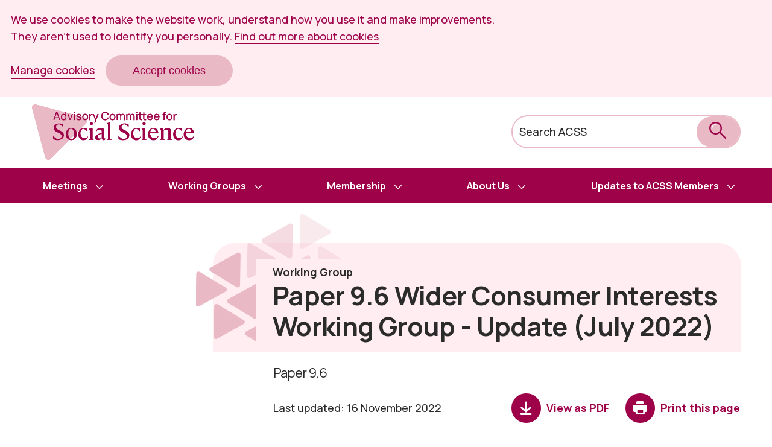

--- FILE ---
content_type: text/html; charset=UTF-8
request_url: https://acss.food.gov.uk/Paper%209.6%20Wider%20Consumer%20Interests%20Working%20Group%20-%20Update%20(July%202022)
body_size: 8931
content:
<!DOCTYPE html>
<html lang="en" dir="ltr">
  <head>
   <script type="text/javascript">
      let disableGA = true;

      // Get all cookie_preferences cookie.
      let cookies = document.cookie.split('; ');
      if (typeof cookies !== 'undefined') {
        let cookiePreferences = cookies.find((row) => row.match(/^cookie_preferences/));
        if (cookiePreferences) {
          let cook = cookiePreferences.toString();
          cook = decodeURIComponent(cook.split("=")[1].toString());
          cook = JSON.parse(cook);

          if (cook.analytics !== 'no') {
            disableGA = false;
          }
        }
      }

      window.dataLayer = window.dataLayer || [];
      function gtag(){dataLayer.push(arguments)};
      gtag('consent', 'default', {
        'ad_storage': 'denied',
        'analytics_storage': 'denied'
      });

      // If cookies
      if (!disableGA) {
        gtag('consent', 'update', {
          analytics_storage: 'granted',
        });
      }
    </script>
    <meta charset="utf-8" />
<link rel="canonical" href="https://acss.food.gov.uk/Paper%209.6%20Wider%20Consumer%20Interests%20Working%20Group%20-%20Update%20%28July%202022%29" />
<meta name="Generator" content="Drupal 10 (https://www.drupal.org)" />
<meta name="MobileOptimized" content="width" />
<meta name="HandheldFriendly" content="true" />
<meta name="viewport" content="width=device-width, initial-scale=1.0" />
<link rel="icon" href="/themes/custom/fsc/favicon.ico" type="image/vnd.microsoft.icon" />
<script>(function(w,d,s,l,i){w[l]=w[l]||[];w[l].push({'gtm.start':new Date().getTime(),event:'gtm.js'});var f=d.getElementsByTagName(s)[0];var j=d.createElement(s);var dl=l!='dataLayer'?'&l='+l:'';j.src='https://www.googletagmanager.com/gtm.js?id='+i+dl+'';j.async=true;f.parentNode.insertBefore(j,f);})(window,document,'script','dataLayer','GTM-NMW4PQN');</script>

    <title>Paper 9.6 Wider Consumer Interests Working Group - Update (July 2022) | Advisory Committee for Social Science</title>
    <link rel="stylesheet" media="all" href="/sites/default/files/css/css_RzrIAdKGCPMumOfehI6gxXBpeP4YFmYkNz8ANfATwWY.css?delta=0&amp;language=en&amp;theme=fsc&amp;include=[base64]" />
<link rel="stylesheet" media="all" href="/sites/default/files/css/css_7cBMFWgoK7XloXd2fX5WVH0vaKUK6D6GxgXkiMbXaXA.css?delta=1&amp;language=en&amp;theme=fsc&amp;include=[base64]" />
<link rel="stylesheet" media="all" href="https://fonts.googleapis.com/css2?family=Manrope:wght@400;500;600;700&amp;display=swap" />

    
    <!-- Ie 11 custom properties polyfill -->
    <script>window.MSInputMethodContext && document.documentMode && document.write('<script src="https://cdn.jsdelivr.net/gh/nuxodin/ie11CustomProperties@4.1.0/ie11CustomProperties.min.js"><\x2fscript>');</script>
  </head>
  <body class="fsc--acss">
        <a href="#main-content" class="visually-hidden focusable">
      Skip to main content
    </a>
    <section class="cc_placeholder" aria-label="Banner for Cookie acceptance"></section>

    <noscript><iframe src="https://www.googletagmanager.com/ns.html?id=GTM-NMW4PQN" height="0" width="0" style="display:none;visibility:hidden"></iframe></noscript>
      <div class="dialog-off-canvas-main-canvas" data-off-canvas-main-canvas>
    
<div class="layout-container">

  <header class="header" role="banner">
  <div class="header__container">
    <div class="header__content">
      <div class="header__row">
        <a href="/" class="header__logo">
          <span class="visually-hidden">Advisory Committee for Social Science</span>
          <div class="header__logo"></div>
        </a>
        <div class="header__mobileContainer">
          <div class="header__search">
            <form action="/search/committee">
              <label class="header__search__label" for="search">Search ACSS</label>
              <input class="header__search__box" name="search-text" type="search" id="search"/>
              <button type="submit" class="header__search--submit" aria-label="submit search" >
                <?xml version="1.0" encoding="UTF-8"?>
<svg aria-hidden="true" width="28px" height="28px" viewBox="0 0 28 28" version="1.1" xmlns="http://www.w3.org/2000/svg" xmlns:xlink="http://www.w3.org/1999/xlink">
    <!-- Generator: Sketch 62 (91390) - https://sketch.com -->
    <title>search</title>
    <desc>Created with Sketch.</desc>
    <g id="Design-direction-amends" stroke="none" stroke-width="1" fill="none" fill-rule="evenodd">
        <g id="COT-mobile-home" transform="translate(-276.000000, -28.000000)">
            <g id="searchpath" transform="translate(276.000000, 28.000000)">
                <rect class="fill-secondary" id="Rectangle-Copy-6" x="2" y="1" width="18" height="19" rx="9"></rect>
                <path d="M4.64377288,11 C4.28828149,11 4,10.7117185 4,10.3562271 C4,6.85139883 6.85139883,4 10.3562271,4 C10.7117185,4 11,4.28828149 11,4.64377288 C11,4.99939301 10.7117185,5.28754575 10.3562271,5.28754575 C7.56135156,5.28754575 5.28754575,7.56135156 5.28754575,10.3562271 C5.28754575,10.7117185 4.99926426,11 4.64377288,11" id="Fill-1" fill="#FFFFFF"></path>
                <path class="fill-primary" d="M10.5,2.44688143 C6.05948595,2.44688143 2.44688143,6.05948595 2.44688143,10.5 C2.44688143,14.9405141 6.05948595,18.5531186 10.5,18.5531186 C14.9405141,18.5531186 18.5531186,14.9405141 18.5531186,10.5 C18.5531186,6.05948595 14.9405141,2.44688143 10.5,2.44688143 M10.5,21 C4.71024674,21 0,16.2897533 0,10.5 C0,4.71024674 4.71024674,0 10.5,0 C16.2897533,0 21,4.71024674 21,10.5 C21,16.2897533 16.2897533,21 10.5,21" id="Fill-3"></path>
                <path class="fill-primary" d="M26.8098723,28 C26.5051996,28 26.200667,27.8837885 25.9683821,27.6515054 L17.3486374,19.0316893 C16.8837875,18.5669831 16.8837875,17.8132883 17.3486374,17.3485821 C17.8132072,16.883736 18.5669081,16.883876 19.0316179,17.3485821 L27.6513626,25.9682582 C28.1162125,26.4332444 28.1162125,27.1866592 27.6513626,27.6515054 C27.4190777,27.8837885 27.114405,28 26.8098723,28" id="Fill-5"></path>
            </g>
        </g>
    </g>
</svg>
              </button>
            </form>
          </div>
          <button class="navigation__mobile-nav hamburger" role="button" aria-label="Menu" aria-expanded="false">
            <div class="navigation__mobile-nav__wrapper hamburger-box">
              <div class="navigation__mobile-nav__bar hamburger-inner"></div>
            </div>
          </button>
        </div>
      </div>
    </div>
  </div>
</header>

<nav class="navigation" id="main-nav">
  <div class="navigation__content">
      <div>
    <div id="block-micrositemainmenu">
  
    
      
              <ul class="navigation--menu">
                    <li class="navigation--menu-item">
                  <button class="navigation--menu-button" aria-expanded="false">Meetings</button>
                                        <ul class="navigation--menu">
                    <li class="navigation--menu-item">
                  <a href="/all-acss-meetings" data-drupal-link-system-path="node/2601">All meetings</a>
                              
              </li>
                <li class="navigation--menu-item">
                  <a href="/2025%20Meeting%20notes">2025 Meetings</a>
                              
              </li>
                <li class="navigation--menu-item">
                  <a href="/2024%20Meeting%20Notes" data-drupal-link-system-path="node/9081">2024 Meetings</a>
                              
              </li>
                <li class="navigation--menu-item">
                  <a href="/2023%20Meeting%20notes" data-drupal-link-system-path="node/5496">2023 Meetings</a>
                              
              </li>
                <li class="navigation--menu-item">
                  <a href="/ACSS%202022%20meeting%20notes" data-drupal-link-system-path="node/5506">2022 Meetings</a>
                              
              </li>
                <li class="navigation--menu-item">
                  <a href="/2021%20Meetings" data-drupal-link-system-path="node/5591">2021 Meetings</a>
                              
              </li>
                <li class="navigation--menu-item">
                  <a href="/ACSS2020Meetings" data-drupal-link-system-path="node/1646">2020 Meetings</a>
                              
              </li>
                <li class="navigation--menu-item">
                  <a href="/ACSS20182019Meetings" data-drupal-link-system-path="node/1651">2018-2019 Meetings</a>
                      </li>
        </ul>
  
              </li>
                <li class="navigation--menu-item">
                  <button class="navigation--menu-button" aria-expanded="false">Working Groups</button>
                                        <ul class="navigation--menu">
                    <li class="navigation--menu-item">
                  <a href="/all-acss-working-groups" data-drupal-link-system-path="node/2606">All working groups</a>
                      </li>
                <li class="navigation--menu-item">
                  <a href="/AboutWorkingGroups" data-drupal-link-system-path="node/526">About the ACSS Working Groups</a>
                      </li>
                <li class="navigation--menu-item">
                  <a href="/Assurance%20Working%20Group" data-drupal-link-system-path="node/861">Assurance Working Group</a>
                              
              </li>
                <li class="navigation--menu-item">
                  <a href="/Wider%20Consumer%20Interests%20Working%20Group" data-drupal-link-system-path="node/5571">Wider Consumer Interests Working Group</a>
                              
              </li>
                <li class="navigation--menu-item">
                  <a href="/Economic%20Support%20Working%20Group." data-drupal-link-system-path="node/5581">Economic Support Working Group</a>
                      </li>
                <li class="navigation--menu-item">
                  <a href="/Understanding%20Regulatory%20Change%20Working%20Group" data-drupal-link-system-path="node/10511">Understanding Regulatory Change Working Group</a>
                      </li>
                <li class="navigation--menu-item">
                  <a href="/PreviousWorkingGroups" data-drupal-link-system-path="node/866">Previous Working Groups</a>
                              
              </li>
        </ul>
  
              </li>
                <li class="navigation--menu-item">
                  <button class="navigation--menu-button" aria-expanded="false">Membership</button>
                                        <ul class="navigation--menu">
                    <li class="navigation--menu-item">
                  <a href="/node/2611" data-drupal-link-system-path="node/2611">All membership</a>
                      </li>
                <li class="navigation--menu-item">
                  <a href="/ACSSOurMembers" data-drupal-link-system-path="node/1331">Our Members</a>
                              
              </li>
                <li class="navigation--menu-item">
                  <a href="/ACSS%20Register%20of%20Interests" data-drupal-link-system-path="node/3561">ACSS Register of Interests</a>
                      </li>
        </ul>
  
              </li>
                <li class="navigation--menu-item">
                  <button class="navigation--menu-button" aria-expanded="false">About Us</button>
                                        <ul class="navigation--menu">
                    <li class="navigation--menu-item">
                  <a href="/all-about-acss" data-drupal-link-system-path="node/2616">All about us</a>
                      </li>
                <li class="navigation--menu-item">
                  <a href="/Annual_Reports" data-drupal-link-system-path="node/2181">Annual Reports</a>
                              
              </li>
                <li class="navigation--menu-item">
                  <a href="/Purpose" data-drupal-link-system-path="node/476">Purpose and Ways of Working</a>
                      </li>
                <li class="navigation--menu-item">
                  <a href="/FOIPublicationScheme" data-drupal-link-system-path="node/481">Freedom of information requests and Publication scheme</a>
                      </li>
                <li class="navigation--menu-item">
                  <a href="/Contact" data-drupal-link-system-path="node/1501">Contact us</a>
                      </li>
                <li class="navigation--menu-item">
                  <a href="/codeofpactice" data-drupal-link-system-path="node/1776">Code of Practice</a>
                      </li>
                <li class="navigation--menu-item">
                  <a href="/ACSSSecretariat" data-drupal-link-system-path="node/2196">ACSS Secretariat</a>
                      </li>
        </ul>
  
              </li>
                <li class="navigation--menu-item">
                  <button class="navigation--menu-button" aria-expanded="false">Updates to ACSS Members</button>
                                        <ul class="navigation--menu">
                    <li class="navigation--menu-item">
                  <a href="https://acss.food.gov.uk/node/4056">All updates to ACSS Members</a>
                      </li>
                <li class="navigation--menu-item">
                  <a href="https://acss.food.gov.uk/Secretariat%20updates%20to%20ACSS%20Members">Secretariat updates to ACSS Members</a>
                              
              </li>
        </ul>
  
              </li>
        </ul>
  


  </div>

  </div>

  </div>
</nav>

  

  

    <div>
    <div data-drupal-messages-fallback class="hidden"></div>

  </div>


  


  <main role="main">
    <a id="main-content" tabindex="-1"></a>
    <div class="layout-content">
        <div>
    <div id="block-fsc-content">
  
    
      <div class="page">
    <div class="page__container__row">
              <div class="page__container__sidebar js-sticky">
                              </div>
            <div class="page__container__main">
        <div class="page__container__row">
          <div class="page__container__hero">
            <div class="hero">
  <div class="hero__container">
  <div class="hero__page-type"> Working Group </div>
  <div class="hero__image"></div>
  <h1 class="hero__title">Paper 9.6 Wider Consumer Interests Working Group - Update (July 2022)</h1>
  </div>
</div>

          </div>
        </div>
                  <div class="page__container__row bg-white">
            <div class="page__description">
              
            <div>Paper 9.6</div>
      
            </div>
          </div>
                <div class="page__container__row bg-white">
          <div class="page__container__content">
                          <div class="page__updated-pdf-buttons">
                <p class="page__updated">Last updated: 16 November 2022</p>
                <div class="pdf-and-print-buttons">
  <div class="pdf-and-print-buttons__button pdf-and-print-buttons__button--pdf">
    <a href="/print/pdf/node/5296" target=”_blank”>
      <div class="pdf-and-print-buttons__text-wrapper">
                  View<span class="visually-hidden"> </span> as PDF<span
            class="visually-hidden">(Opens in a new window)</span>
              </div>
    </a>
  </div>
  <div class="pdf-and-print-buttons__button pdf-and-print-buttons__button--print">
          <button>
        <div class="pdf-and-print-buttons__text-wrapper">
          Print this page
        </div>
      </button>
      </div>
</div>              </div>
                                            <a id="on-this-page-after"></a>                                     
      <div>
              <div><div class="richText">
	
            <div><h3><span><span><span><span>Summary</span></span></span></span></h3>

<p><span><span><span><a><strong><span><span><span>This paper provides an update on progress for the Wider Consumer Interests Working Group. It summarises background, key activities and future action. This paper is for information and discussion.</span></span></span></strong></a></span></span></span></p>

<p><span><span><span><strong><span><span><span>Background </span></span></span></strong></span></span></span></p>

<ul>
	<li><span><span><span><span><span><span>The FSA is currently embarking on a programme of work drawing on our understanding of consumers’ wider interests in relation to food as we develop our new strategy and approach for the coming years. This is an opportunity to&nbsp;demonstrate that the FSA lives up to its commitment to openness and&nbsp;enhances social equity&nbsp;by bringing the consumer perspective into wider food policy and providing evidence on some of the big challenges in the food system such as diet and nutrition, sustainability of food, food insecurity, provision, and choice.</span></span></span></span></span></span></li>
	<li><span><span><span><span><span><span>The main aim of this Programme is to amplify the consumer voice in food policy in the FSA and across Government and broaden the scope of our evidence gathering to include wider interests of consumers, helping to join up food policy.</span></span></span></span></span></span></li>
	<li><span><span><span><span><span><span>A number of projects have recently been delivered under this Programme of work, with many of the workstreams underway to be delivered by end of Summer 2022. Additionally, the steer from the FSA board at the June board meeting was to continue to explore and progress with the future work programme focused on household food insecurity, which will be completed under the Wider Consumer Interests Areas of Research Interest. </span></span></span></span></span></span></li>
	<li><span><span><span><span><span><span>The <abbr title="Advisory Committee for Social Science" aria-label="Advisory Committee for Social Science">ACSS</abbr> has been asked to consider how best to support the FSA’s research to evidence the wider interest of consumers and have agreed that the creation of a Working Group will help support and assure the quality of this workstream.</span></span></span></span></span></span></li>
</ul>

<p><span><span><span><strong><span><span><span>Members</span></span></span></strong></span></span></span></p>

<p><span><span><span><span><span><span>The Working Group is comprised of the following members:</span></span></span></span></span></span></p>

<ul>
	<li><span><span><span><span><span><span>Professor Spencer Henson (chair)</span></span></span></span></span></span></li>
	<li><span><span><span><span><span><span>Ms Julie Hill &nbsp;</span></span></span></span></span></span></li>
	<li><span><span><span><span><span><span>Professor George Gaskell</span></span></span></span></span></span></li>
	<li><span><span><span><span><span><span>Dr Hannah Lambie-Mumford </span></span></span></span></span></span></li>
	<li><span><span><span><span><span><span>Dr Seda Erdem </span></span></span></span></span></span></li>
	<li><span><span><span><span><span><span>Professor Julie B </span></span></span></span></span></span></li>
</ul>

<p><span><span><span><strong><span><span><span>Terms of reference</span></span></span></strong></span></span></span></p>

<p><span><span><span><span><span><span>The main objective of the Working Group is to provide impartial, ad-hoc advice, peer review the research and support broadening the scope of our evidence gathering to include wider interest of consumers and to help provide timely, relevant to robust evidence to join up food policy. </span></span></span></span></span></span></p>

<p><span><span><span><strong><span><span><span>Key activities to date </span></span></span></strong></span></span></span></p>

<p><span><span><span><span><span><span>Since its inception the Wider Consumer Interest Working Group has undertaken the following</span></span></span></span></span></span></p>

<ul>
	<li><span><span><span><span><span><span>After circulating the proposition paper in November 2021, <abbr title="Advisory Committee for Social Science" aria-label="Advisory Committee for Social Science">ACSS</abbr> members reviewed the paper, contributed to discussion points, and decided if they wanted to join this new Working Group.</span></span></span></span></span></span></li>
	<li><span><span><span><span><span><span>The <abbr title="Advisory Committee for Social Science" aria-label="Advisory Committee for Social Science">ACSS</abbr> members met together as a group in December 2021 with the FSA lead where they spoke about how the Working Group can contribute to the Programme.</span></span></span></span></span></span></li>
	<li><span><span><span><span><span><span>Formally agreed on members and Chair of the Working Group. </span></span></span></span></span></span></li>
	<li><span><span><span><span><span><span>Developed terms of references and defined the scope of the Working Group.</span></span></span></span></span></span></li>
	<li><span><span><span><span><span><span>Input on title of recent research publication</span></span></span></span></span></span></li>
</ul>

<p><span><span><span><strong><span><span><span>Future Activities</span></span></span></strong></span></span></span></p>

<p><span><span><span><span><span><span>The next Working Group meeting is on 21<sup>st</sup> July where the group will be discussing the recent publication, The UK Public’s Interests, Needs and Concerns Around Food and the recent steer from the Board in terms of a priority focus on Household Food Insecurity under this programme of work. </span></span></span></span></span></span></p>

<p><span><span><span><span><span><span>Key activities for 2022 include:</span></span></span></span></span></span></p>

<ul>
	<li><span><span><span><span><span><span>Keeping abreast of other external sources of information that could inform, improve and guide the Programme.</span></span></span></span></span></span></li>
	<li><span><span><span><span><span><span>Discussing and advising on the direction of work for the Programme for 2022/23 by providing a steer on evidence gaps that we may want to address, in line with our Strategy and board discussions around Household Food Insecurity.</span></span></span></span></span></span></li>
	<li><span><span><span><span><span><span>Exploring if we need/want to investigate and explore specific issues with certain groups of the population/consumer groups with protected characteristics</span></span></span></span></span></span></li>
	<li><span><span><span><span><span><span>Providing ad hoc support to the FSA Lead, e.g. peer review research material and final report, review and provide advice on research specifications, providing Board with updates etc</span></span></span></span></span></span></li>
</ul>

<p><span><span><span><strong><span><span><span>Spencer Henson, <abbr title="Advisory Committee for Social Science" aria-label="Advisory Committee for Social Science">ACSS</abbr> Wider Consumer Interest Working Group Chair </span></span></span></strong></span></span></span></p>

<p><span><span><span><strong><span>Ely Mirzahosseinkhan, Sophie Watson, Anya Mohideen FSA</span></strong></span></span></span></p></div>
      
</div>
</div>
          </div>
  
            <div id="footnotes-placeholder"></div>
                                  </div>
        </div>
      </div>
    </div>
</div>

  </div>

  </div>

    </div>
    
    
  </main>

  
<section class="page-feedback">
  <div class="page-feedback__container">
    <div class="page-feedback__header">
      <h2 class="page-feedback__is-useful-text">Is this page useful?</h2>
      <a class="page-feedback__yes" role="button" href="#">Yes <span class="frontend-visually-hidden">this page is useful</span></a>
      <a class="page-feedback__no" aria-controls="webform-submission-page-feedback-form-ajax"
        aria-expanded="false" role="button" href="#">No <span
          class="frontend-visually-hidden">this page is not useful</span></a>
      <a class="page-feedback__wrong-with-page"
         aria-controls="webform-submission-page-feedback-form-ajax" aria-expanded="false" role="button"
         href="#">Is there anything wrong
        with
        this page?</a>
    </div>
      <span id="webform-submission-page-feedback-node-5296-form-ajax-content"></span><div id="webform-submission-page-feedback-node-5296-form-ajax" class="webform-ajax-form-wrapper" data-effect="none" data-progress-type="throbber"><form class="webform-submission-form webform-submission-add-form webform-submission-page-feedback-form webform-submission-page-feedback-add-form webform-submission-page-feedback-node-5296-form webform-submission-page-feedback-node-5296-add-form js-webform-details-toggle webform-details-toggle page-feedback__form" data-drupal-selector="webform-submission-page-feedback-node-5296-add-form" action="/Paper%209.6%20Wider%20Consumer%20Interests%20Working%20Group%20-%20Update%20(July%202022)" method="post" id="webform-submission-page-feedback-node-5296-add-form" accept-charset="UTF-8">
  
  

<a class="page-feedback__close" aria-controls="webform-submission-page-feedback-form-ajax"
   href="#">
  Close<span class="frontend-visually-hidden">the feedback form</span>
</a>
<input data-drupal-selector="edit-page-url" type="hidden" name="page_url" value="https://acss.food.gov.uk/node/5296" />
<fieldset class="page-feedback__is_useful radios--wrapper fieldgroup form-composite webform-composite-visible-title js-webform-type-radios webform-type-radios js-form-item form-item js-form-wrapper form-wrapper" data-drupal-selector="edit-is-useful" id="edit-is-useful--wrapper">
      <legend id="edit-is-useful--wrapper-legend">
    <span class="fieldset-legend">Is this page useful?</span>
  </legend>
  <div class="fieldset-wrapper">
                <div id="edit-is-useful" class="js-webform-radios webform-options-display-two-columns"><div class="js-form-item form-item js-form-type-radio form-item-is-useful js-form-item-is-useful">
          <input class="page-feedback__is_useful form-radio" data-drupal-selector="edit-is-useful-yes" type="radio" id="edit-is-useful-yes" name="is_useful" value="Yes" />

        <label for="edit-is-useful-yes" class="option">Yes</label>
  
  </div>
<div class="js-form-item form-item js-form-type-radio form-item-is-useful js-form-item-is-useful">
          <input class="page-feedback__is_useful form-radio" data-drupal-selector="edit-is-useful-no" type="radio" id="edit-is-useful-no" name="is_useful" value="No" />

        <label for="edit-is-useful-no" class="option">No</label>
  
  </div>
</div>

          </div>
</fieldset>
<fieldset class="page-feedback__feedback-wrapper js-webform-type-fieldset webform-type-fieldset js-form-item form-item js-form-wrapper form-wrapper" data-drupal-selector="edit-feeback-wrapper" id="edit-feeback-wrapper">
      <legend>
    <span class="fieldset-legend">Help us to improve this website</span>
  </legend>
  <div class="fieldset-wrapper">
                <div class="js-form-item form-item js-form-type-textarea form-item-feedback js-form-item-feedback">
        <label for="edit-feedback">Please give us your feedback on this page.</label>
        <div>
  <textarea class="page-feedback__textarea form-textarea" data-drupal-selector="edit-feedback" data-drupal-states="{&quot;required&quot;:{&quot;.webform-submission-page-feedback-node-5296-add-form :input[name=\u0022is_useful\u0022]&quot;:{&quot;value&quot;:&quot;No&quot;}}}" id="edit-feedback" name="feedback" rows="5" cols="60"></textarea>
</div>

    
  </div>

          </div>
</fieldset>
<div data-drupal-selector="edit-actions" class="form-actions webform-actions js-form-wrapper form-wrapper" id="edit-actions"><input class="webform-button--submit page-feedback__submit button button--primary js-form-submit form-submit" data-drupal-selector="edit-actions-submit" data-disable-refocus="true" type="submit" id="edit-actions-submit" name="op" value="Submit" />

</div>
<input autocomplete="off" data-drupal-selector="form-kjm7cxlqm3ly6cvmscrxds72guguueubuud8ojwow08" type="hidden" name="form_build_id" value="form-kJm7CXLqm3LY6CVMSCrxds72GuGuuEUBuUD8Ojwow08" />
<input data-drupal-selector="edit-webform-submission-page-feedback-node-5296-add-form" type="hidden" name="form_id" value="webform_submission_page_feedback_node_5296_add_form" />
<div class="fax-textfield js-form-wrapper form-wrapper" style="display: none !important;"><div class="js-form-item form-item js-form-type-textfield form-item-fax js-form-item-fax">
        <label for="edit-fax">Leave this field blank</label>
        <input autocomplete="off" data-drupal-selector="edit-fax" type="text" id="edit-fax" name="fax" value="" size="20" maxlength="128" class="form-text" />

    
  </div>
</div>


  
</form>
</div>
  </div>
</section>

  <footer class="footer footer--black">
  <div class="footer__container">
    <h2 class="footer__heading">Helpful links</h2>
    <div class="footer__links">
      
              <ul class="navigation--menu">
                    <li class="navigation--menu-item">
                  <a href="http://www.food.gov.uk">Food Standards Agency</a>
                      </li>
                <li class="navigation--menu-item">
                  <a href="http://sac.food.gov.uk">Science Advisory Committee Hub</a>
                      </li>
                <li class="navigation--menu-item">
                  <a href="/ACSSAccessibilityStatement" data-drupal-link-system-path="node/1636">ACSS Accessibility Statement</a>
                      </li>
                <li class="navigation--menu-item">
                  <a href="https://www.food.gov.uk/crown-copyright" title="Copyright Link">Copyright</a>
                      </li>
                <li class="navigation--menu-item">
                  <a href="https://www.food.gov.uk/about-us/freedom-of-information" title="Freedom Of Information ">FOI</a>
                      </li>
                <li class="navigation--menu-item">
                  <a href="https://www.food.gov.uk/about-us/privacy-notice-for-appointments-to-advisory-committees-the-science-council-and-associated-subgroups">Privacy Policy</a>
                      </li>
        </ul>
  


    </div>
  </div>
  <div class="footer--white">
    <div class="footer__container">
      <img class="footer__logo" src="/themes/custom/deeson_frontend_framework/assets/components/footer/hmg_logo.png" alt="Her Majesty's Government Logo"/>
    </div>
  </div>
</footer>


</div>
  </div>

    
    <script type="application/json" data-drupal-selector="drupal-settings-json">{"path":{"baseUrl":"\/","pathPrefix":"","currentPath":"node\/5296","currentPathIsAdmin":false,"isFront":false,"currentLanguage":"en"},"pluralDelimiter":"\u0003","suppressDeprecationErrors":true,"ajaxPageState":{"libraries":"[base64]","theme":"fsc","theme_token":null},"ajaxTrustedUrl":{"form_action_p_pvdeGsVG5zNF_XLGPTvYSKCf43t8qZYSwcfZl2uzM":true,"\/Paper%209.6%20Wider%20Consumer%20Interests%20Working%20Group%20-%20Update%20%28July%202022%29?ajax_form=1":true},"cookieconsent":{"message":"We use cookies to make the website work, understand how you use it and make improvements.\u003Cbr \/\u003EThey aren\u2019t used to identify you personally.","dismiss":"Accept cookies","learnMore":"Find out more about cookies","link":"","path":"\/","expiry":365,"target":"_self","domain":".acss.food.gov.uk","markup":"\n\u003Cdiv class=\u0022cookie-banner\u0022 \u003E\n  \u003Cp class=\u0022cookie-banner__message\u0022\u003EWe use cookies to make the website work, understand how you use it and make improvements.\u003Cbr \/\u003EThey aren\u2019t used to identify you personally. \u003Ca href=\u0022https:\/\/sac.food.gov.uk\/CookiesPolicy\u0022 class=\u0022cookie-banner__find-out-more\u0022\u003EFind out more about cookies\u003C\/a\u003E\u003C\/p\u003E\n  \u003Cdiv class=\u0022cookie-banner__actions\u0022\u003E\n    \u003Ca href=\u0022\/cookie-consent?dest=\/Paper%25209.6%2520Wider%2520Consumer%2520Interests%2520Working%2520Group%2520-%2520Update%2520%2528July%25202022%2529\u0022 class=\u0022cookie-banner__manage\u0022\u003EManage cookies\u003C\/a\u003E\n    \u003Cbutton class=\u0022cookie-banner__accept\u0022 data-cc-event=\u0022click:dismiss\u0022\u003EAccept cookies\u003C\/button\u003E\n  \u003C\/div\u003E\n\u003C\/div\u003E","container":".cc_placeholder","theme":false},"ajax":{"edit-actions-submit":{"callback":"::submitAjaxForm","event":"click","effect":"none","speed":500,"progress":{"type":"throbber","message":""},"disable-refocus":true,"url":"\/Paper%209.6%20Wider%20Consumer%20Interests%20Working%20Group%20-%20Update%20%28July%202022%29?ajax_form=1","httpMethod":"POST","dialogType":"ajax","submit":{"_triggering_element_name":"op","_triggering_element_value":"Submit"}}},"user":{"uid":0,"permissionsHash":"b34e65dfd446d9adbc51c46d588c6008845eb9d811652c8e54368df1c43701de"}}</script>
<script src="/sites/default/files/js/js_x7ECtowYg8xrEUlUqrlVsBNtOr3IlHL3LAcxtOFAopM.js?scope=footer&amp;delta=0&amp;language=en&amp;theme=fsc&amp;include=[base64]"></script>

  </body>
</html>


--- FILE ---
content_type: text/css
request_url: https://acss.food.gov.uk/sites/default/files/css/css_7cBMFWgoK7XloXd2fX5WVH0vaKUK6D6GxgXkiMbXaXA.css?delta=1&language=en&theme=fsc&include=eJx1kFEOwyAMQy9E4UhTCoayAkEk1bbbj2mT9lH1J4nsp8iyZ94zPDdBU1dy2nSJhUlzSyYAwu0WBzdFC_OgigeP3a0kMFG8S8ypYImTENNpUBrUN3FhHJ2K_Sv2aP1YS5YNwchLFPX75YE18qjuty3d6XkSPdfOkvWMo6DO6DZAKRexymkGusQqRChd-9w1zzJO_me8ATEddV8
body_size: 19797
content:
/* @license GPL-2.0-or-later https://www.drupal.org/licensing/faq */
html,body,div,span,applet,object,iframe,h1,h2,h3,h4,h5,h6,p,blockquote,pre,a,abbr,acronym,address,big,cite,code,del,dfn,em,img,ins,kbd,q,s,samp,small,strike,strong,sub,sup,tt,var,b,u,i,center,dl,dt,dd,ol,ul,li,fieldset,form,label,legend,table,caption,tbody,tfoot,thead,tr,th,td,article,aside,canvas,details,embed,figure,figcaption,footer,header,hgroup,main,menu,nav,output,ruby,section,summary,time,mark,audio,video{margin:0;padding:0;border:0;font-size:100%;font:inherit;vertical-align:baseline;}article,aside,details,figcaption,figure,footer,header,hgroup,main,menu,nav,section{display:block;}*[hidden]{display:none;}body{line-height:1;}ol,ul{list-style:none;}blockquote,q{quotes:none;}blockquote:before,blockquote:after,q:before,q:after{content:'';content:none;}table{border-collapse:collapse;border-spacing:0;}:root{--color--primary--universal:#2b2b2b;--color--secondary--universal:#767676;--color--tertiary--universal:#ffffff;--color--primary-dark--universal:rgb(34,34,34);--color--secondary-dark--universal:rgb(94,94,94);--color--secondary-light--universal:rgb(145,145,145);--white:#ffffff;--black:#2b2b2b;--cta-rounded:22.5px;--cta-weight:bold;--cta-padding:0.5rem 1rem;--animation-speed:0.5s;--animation-ease:ease-in-out;--font:'Manrope';--header-line-height:1.2;--header--font-weight:bold;--body-line-height:1.5;--body-normal:500;--body-bold:600;font-size:16px;--scale:1.15;--size-1:1rem;--size-2:calc(var(--size-1) * var(--scale));--size-3:calc(var(--size-2) * var(--scale));--size-4:calc(var(--size-3) * var(--scale));--size-5:calc(var(--size-4) * var(--scale));--size-6:calc(var(--size-5) * var(--scale));--z-under:-1;--z-bottom:1;--z-middle:10;--z-top:20;--z-topmost:30;--transition-enter:0.7s cubic-bezier(0.19,1,0.22,1);--transition-enter-fast:0.2s cubic-bezier(0.19,1,0.22,1);--box-shadow:0 0 2em 0 color(#000 a(10%));--box-shadow-active:0 1em 3em 0 color(#000 a(10%));--max-width:80em;--max-width-medium:55em;--max-width-small:51em;--content-max-width:47em;--color-light-gray:#dee2e5;--color-lighter-gray:#f0f3f5;--color-gray:#767676;--size-landing:42.6px;--max-width:1175px;--gutter:1.5rem;--container:1rem}@media (min-width:768px){:root{font-size:18px;--scale:1.2;--size-landing:64.5px;}}.skip-link:not(:focus):not(:active){position:absolute !important;height:1px;width:1px;overflow:hidden;clip:rect(1px 1px 1px 1px);clip:rect(1px,1px,1px,1px);white-space:nowrap;}.frontend-visually-hidden{position:absolute !important;height:1px;width:1px;overflow:hidden;clip:rect(1px 1px 1px 1px);clip:rect(1px,1px,1px,1px);white-space:nowrap;}.bg-white{background-color:var(--white);}.fill-primary{fill:var(--color--primary);}.fill-secondary{fill:var(--color--secondary);}.fill-white{fill:var(--white);}.example-layout{display:-webkit-box;display:flex;-webkit-box-orient:vertical;-webkit-box-direction:normal;flex-flow:column nowrap;}.example-layout__header,.example-layout__nav,.example-layout__content,.example-layout__footer{}.example-layout__header{width:100%;max-width:var(--max-width);padding:0 var(--container);background-clip:content-box;}@media (min-width:1175px){.example-layout__header{margin:0 auto;padding:0;}}.example-layout__nav{}.example-layout__content{width:100%;max-width:var(--max-width);padding:0 var(--container);background-clip:content-box;}@media (min-width:1175px){.example-layout__content{margin:0 auto;padding:0}}.example-layout__content__row{display:-webkit-box;display:flex;-webkit-box-orient:vertical;-webkit-box-direction:normal;flex-flow:column nowrap;}@media (min-width:768px){.example-layout__content__row{margin-left:calc(-1 * var(--gutter) / 2);margin-right:calc(-1 * var(--gutter) / 2);-webkit-box-orient:horizontal;-webkit-box-direction:normal;flex-flow:row wrap}}.example-layout__content__full{width:calc(100% / 12 * 12);flex-basis:calc(100% / 12 * 12);max-width:calc(100% / 12 * 12);padding-left:calc(var(--gutter) / 2);padding-right:calc(var(--gutter) / 2);}.example-layout__content__half{width:calc(100% / 12 * 6);flex-basis:calc(100% / 12 * 6);max-width:calc(100% / 12 * 6);padding-left:calc(var(--gutter) / 2);padding-right:calc(var(--gutter) / 2);}.example-layout__content__third{width:calc(100% / 12 * 4);flex-basis:calc(100% / 12 * 4);max-width:calc(100% / 12 * 4);padding-left:calc(var(--gutter) / 2);padding-right:calc(var(--gutter) / 2);}.example-layout__content__sixth{width:calc(100% / 12 * 2);flex-basis:calc(100% / 12 * 2);max-width:calc(100% / 12 * 2);padding-left:calc(var(--gutter) / 2);padding-right:calc(var(--gutter) / 2);}@media (min-width:768px){.example-layout__content__nine-col{width:calc(100% / 12 * 9);flex-basis:calc(100% / 12 * 9);max-width:calc(100% / 12 * 9);padding-left:calc(var(--gutter) / 2);padding-right:calc(var(--gutter) / 2)}}.example-layout__content__half,.example-layout__content__third,.example-layout__content__sixth{height:300px;}.example-layout__footer{grid-area:footer;}.layout-container .navigation + *{margin-top:1rem;}.layout-container .breadcrumbs + *{margin-top:1rem;}div[data-drupal-messages]{margin-bottom:1rem;}.page{width:100%;max-width:var(--max-width);padding:0 var(--container);}@media (min-width:1175px){.page{margin:0 auto;padding:0}}@media (min-width:1175px){.page{display:-webkit-box;display:flex;-webkit-box-orient:vertical;-webkit-box-direction:normal;flex-flow:column nowrap;margin-bottom:2rem}}.page__container__row{margin-left:calc(-1 * var(--gutter) / 2);margin-right:calc(-1 * var(--gutter) / 2);display:-webkit-box;display:flex;-webkit-box-orient:horizontal;-webkit-box-direction:normal;flex-flow:row wrap;}.page__container__main{width:calc(100% / 12 * 12);flex-basis:calc(100% / 12 * 12);max-width:calc(100% / 12 * 12);padding-left:calc(var(--gutter) / 2);padding-right:calc(var(--gutter) / 2);}@media (min-width:1175px){.page__container__main{width:calc(100% / 12 * 9);flex-basis:calc(100% / 12 * 9);max-width:calc(100% / 12 * 9);padding-left:calc(var(--gutter) / 2);padding-right:calc(var(--gutter) / 2)}}.page__container__main .content-metadata{background-color:#f0f3f5;border:1px solid #dee2e5;padding:2em;margin-top:2em;margin-bottom:2em;font-size:var(--size-1);font-weight:600;line-height:1.5;color:var(--color--primary--universal);}.page__container__main .content-metadata__label{font-weight:500;}.page__container__main .content-metadata a{color:var(--color--link);text-decoration:underline;}.page__container__main--landing{width:calc(100% / 12 * 12);flex-basis:calc(100% / 12 * 12);max-width:calc(100% / 12 * 12);padding-left:calc(var(--gutter) / 2);padding-right:calc(var(--gutter) / 2);}@media (min-width:1175px){.page__container__main--landing{width:calc(100% / 12 * 12);flex-basis:calc(100% / 12 * 12);max-width:calc(100% / 12 * 12);padding-left:calc(var(--gutter) / 2);padding-right:calc(var(--gutter) / 2)}}.page__container__sidebar{width:calc(100% / 12 * 12);flex-basis:calc(100% / 12 * 12);max-width:calc(100% / 12 * 12);padding-left:calc(var(--gutter) / 2);padding-right:calc(var(--gutter) / 2);}.page__container__sidebar .on-this-page{display:none;}@media (min-width:1175px){.page__container__sidebar{align-self:flex-start;position:-webkit-sticky;position:sticky;top:10px;width:calc(100% / 12 * 3);flex-basis:calc(100% / 12 * 3);max-width:calc(100% / 12 * 3);padding-left:calc(var(--gutter) / 2);padding-right:calc(var(--gutter) / 2)}.page__container__sidebar .on-this-page{display:block;}}.page__container__hero{background-clip:content-box;width:calc(100% / 9 * 9);flex-basis:calc(100% / 9 * 9);max-width:calc(100% / 9 * 9);padding-left:calc(var(--gutter) / 2);padding-right:calc(var(--gutter) / 2);}.page__container__hero--landing{background-clip:content-box;width:calc(100% / 12 * 12);flex-basis:calc(100% / 12 * 12);max-width:calc(100% / 12 * 12);padding-left:calc(var(--gutter) / 2);padding-right:calc(var(--gutter) / 2);}.page__container__content{padding:1rem 1rem 0 1rem;background:white;}.page__container__content .on-this-page{display:block;margin-bottom:2rem;}@media (min-width:1175px){.page__container__content{margin-left:calc(100% / 9 * 1);width:calc(100% / 9 * 8);flex-basis:calc(100% / 9 * 8);max-width:calc(100% / 9 * 8);padding-left:calc(var(--gutter) / 2);padding-right:calc(var(--gutter) / 2)}.page__container__content .on-this-page{display:none;}}.page__container__content--landing{width:100%;}@media (min-width:1175px){.page__container__content--landing{margin-left:calc(100% / 12 * 0);width:calc(100% / 12 * 12);flex-basis:calc(100% / 12 * 12);max-width:calc(100% / 12 * 12);padding-left:calc(var(--gutter) / 2);padding-right:calc(var(--gutter) / 2)}}.page__updated-pdf-buttons{margin-bottom:2rem;}@media (min-width:768px){.page__updated-pdf-buttons{margin-bottom:1rem}}@media (min-width:1175px){.page__updated-pdf-buttons{padding:0;margin-bottom:2rem}}.page__updated-pdf-buttons{display:-webkit-box;display:flex;-webkit-box-orient:vertical;-webkit-box-direction:normal;flex-direction:column;}@media (min-width:768px){.page__updated-pdf-buttons{-webkit-box-orient:horizontal;-webkit-box-direction:normal;flex-direction:row;-webkit-box-pack:justify;justify-content:space-between;-webkit-box-align:center;align-items:center}}.page__updated-pdf-buttons + *{margin-top:2rem;}.page__updated-pdf-buttons + .on-this-page{margin-top:1rem;}.page__description{font-weight:400;font-size:1.2rem;letter-spacing:-0.77px;color:var(--black);padding:1rem 1rem 0 1rem;background:white;}@media (min-width:1175px){.page__description{margin-left:calc(100% / 9 * 1);width:calc(100% / 9 * 8);flex-basis:calc(100% / 9 * 8);max-width:calc(100% / 9 * 8);padding-left:calc(var(--gutter) / 2);padding-right:calc(var(--gutter) / 2)}}.search-page{padding-bottom:4rem;}.search-page__header{width:100%;}@media (min-width:1175px){.search-page__search-box{margin-left:calc(-1 * var(--gutter) / 2);margin-right:calc(-1 * var(--gutter) / 2);-webkit-box-orient:horizontal;-webkit-box-direction:normal;flex-flow:row nowrap}.search-page__search-box > *{width:calc(100% / 12 * 6);flex-basis:calc(100% / 12 * 6);max-width:calc(100% / 12 * 6);padding-left:calc(var(--gutter) / 2);padding-right:calc(var(--gutter) / 2);margin-left:calc(100% / 12 * 3);}}.search-page__container{width:100%;max-width:var(--max-width);padding:0 var(--container);display:-webkit-box;display:flex;-webkit-box-orient:vertical;-webkit-box-direction:normal;flex-flow:column nowrap;}@media (min-width:1175px){.search-page__container{margin:0 auto;padding:0;}}.search-page__content{display:-webkit-box;display:flex;-webkit-box-orient:vertical;-webkit-box-direction:normal;flex-flow:column nowrap;}@media (min-width:1175px){.search-page__content{margin-left:calc(-1 * var(--gutter) / 2);margin-right:calc(-1 * var(--gutter) / 2);-webkit-box-orient:horizontal;-webkit-box-direction:normal;flex-flow:row nowrap}}@media (min-width:1175px){.search-page__sidebar{width:calc(100% / 12 * 3);flex-basis:calc(100% / 12 * 3);max-width:calc(100% / 12 * 3);padding-left:calc(var(--gutter) / 2);padding-right:calc(var(--gutter) / 2)}}.search-page__results .search-result + .search-result{margin-top:1rem;}@media (min-width:1175px){.search-page__results{width:calc(100% / 12 * 9);flex-basis:calc(100% / 12 * 9);max-width:calc(100% / 12 * 9);padding-left:calc(var(--gutter) / 2);padding-right:calc(var(--gutter) / 2)}}.search-page__separator{width:100%;height:0.75rem;background-color:var(--color--primary);}.search-page__header + .search-page__search-box{margin-top:1rem;}.search-page__search-box + .search-page__separator{margin-top:2rem;}.search-page__separator + .search-page__content{margin-top:2rem;}.search-page .search-result + .pager{margin-top:2rem;}.pager + .search-page__footer{margin-top:1rem;}.search-result + .search-page__footer{margin-top:2rem;}.search-page__header-count{font-family:Manrope;font-size:1rem;color:var(--color--secondary--universal);margin-bottom:2rem;}.search-page__sidebar + .search-page__results{margin-top:2rem;}.search-page__empty{display:-webkit-box;display:flex;-webkit-box-orient:vertical;-webkit-box-direction:normal;flex-flow:column nowrap;-webkit-box-align:center;align-items:center;}.search-page__empty-cta{margin-top:1rem;background-color:var(--color--secondary);color:var(--color--primary--universal);text-decoration:none;display:inline-block;border-radius:1.75rem;padding:0.75rem 1.5rem;font-family:Manrope;font-size:var(--size-1);font-weight:600;line-height:1.5;}.search-page__empty-cta:hover,.search-page__empty-cta:active{cursor:pointer;background-color:var(--color--secondary-dark);}@media (min-width:1175px){.search-page__sidebar + .search-page__results{margin-top:0rem;}}:root{--color--primary--sac:#150a33;--color--secondary--sac:#afaec4;--color--tertiary--sac:#e9e8ef;--color--primary-dark--sac:rgb(11,5,26);--color--secondary-dark--sac:rgb(158,157,176);--color--tertiary-tint--sac:#f7f6fb;--color--primary--acmsf:#673072;--color--secondary--acmsf:#acbcea;--color--tertiary--acmsf:#e7ecfc;--color--primary-dark--acmsf:rgb(52,24,57);--color--secondary-dark--acmsf:rgb(155,169,211);--color--tertiary-tint--acmsf:rgb(245,247,252);--color--primary--acnfp:#3e775e;--color--secondary--acnfp:#c7ed91;--color--tertiary--acnfp:#f5fde7;--color--primary-dark--acnfp:rgb(31,60,47);--color--secondary-dark--acnfp:rgb(179,213,131);--color--tertiary-tint--acnfp:rgb(250,253,245);--color--primary--sc:#21484f;--color--secondary--sc:#55d8e5;--color--tertiary--sc:#caf7f9;--color--primary-dark--sc:rgb(17,36,40);--color--secondary-dark--sc:rgb(77,194,206);--color--tertiary-tint--sc:#ebfdfe;--color--primary--acaf:#543931;--color--secondary--acaf:#e5907c;--color--tertiary--acaf:#f4dad8;--color--primary-dark--acaf:rgb(42,29,25);--color--secondary-dark--acaf:rgb(206,130,112);--color--tertiary-tint--acaf:#ffedeb;--color--primary--acss:#9e0249;--color--secondary--acss:#eab9c6;--color--tertiary--acss:#ffedf2;--color--primary-dark--acss:rgb(79,1,37);--color--secondary-dark--acss:rgb(211,167,178);--color--tertiary-tint--acss:rgb(255,245,248);--color--primary--cot:#2e2e89;--color--secondary--cot:#6ce7d2;--color--tertiary--cot:#dcfff8;--color--primary-dark--cot:rgb(23,23,69);--color--secondary-dark--cot:rgb(97,208,189);--color--tertiary-tint--cot:rgb(245,255,253)}body.fsc--default,body.fsc--hub,body.fsc--sac{--color--primary:var(--color--primary--sac);--color--secondary:var(--color--secondary--sac);--color--tertiary:var(--color--tertiary--sac);--color--tertiary-tint:var(--color--tertiary-tint--sac);--color--primary-dark:var(--color--primary-dark--sac);--color--secondary-dark:var(--color--secondary-dark--sac);--color--link:var(--color--primary--cot);--color--link-dark:var(--color--primary-dark--cot);--url--external-link-svg:url("[data-uri]");--url--check-svg:url("[data-uri]");--url--search-result-arrow-svg:url("[data-uri]");--url-search-box--mag-svg:url("[data-uri]");--url-arrow-svg:url("[data-uri]");--url--breadcrumbs--arrow-svg:url("[data-uri]");--color--on-this-page:var(--color--tertiary--sac);--url--footnotes--arrow-svg:url("[data-uri]");--url--footnotes--arrow-svg-hover:url("[data-uri]");}body.fsc--acmsf{--color--primary:var(--color--primary--acmsf);--color--secondary:var(--color--secondary--acmsf);--color--tertiary:var(--color--tertiary--acmsf);--color--tertiary-tint:var(--color--tertiary-tint--acmsf);--color--primary-dark:var(--color--primary-dark--acmsf);--color--secondary-dark:var(--color--secondary-dark--acmsf);--color--link:var(--color--primary--acmsf);--color--link-dark:var(--color--primary-dark--acmsf);--url--external-link-svg:url("[data-uri]");--url--check-svg:url("[data-uri]");--url--search-result-arrow-svg:url("[data-uri]");--url-search-box--mag-svg:url("[data-uri]");--url--breadcrumbs--arrow-svg:url("[data-uri]");--color--on-this-page:var(--color--secondary--acmsf);--url-arrow-svg:url("[data-uri]");--url--footnotes--arrow-svg:url("[data-uri]");--url--footnotes--arrow-svg-hover:url("[data-uri]");}body.fsc--acnfp{--color--primary:var(--color--primary--acnfp);--color--secondary:var(--color--secondary--acnfp);--color--tertiary:var(--color--tertiary--acnfp);--color--tertiary-tint:var(--color--tertiary-tint--acnfp);--color--primary-dark:var(--color--primary-dark--acnfp);--color--secondary-dark:var(--color--secondary-dark--acnfp);--color--link:var(--color--primary--acnfp);--color--link-dark:var(--color--primary-dark--acnfp);--url--external-link-svg:url("[data-uri]");--url--check-svg:url("[data-uri]");--url--search-result-arrow-svg:url("[data-uri]");--url-search-box--mag-svg:url("[data-uri]");--url--breadcrumbs--arrow-svg:url("[data-uri]");--url-arrow-svg:url("[data-uri]");--color--on-this-page:var(--color--secondary--acnfp);--url--footnotes--arrow-svg:url("[data-uri]");--url--footnotes--arrow-svg-hover:url("[data-uri]");}body.fsc--sc{--color--primary:var(--color--primary--sc);--color--secondary:var(--color--secondary--sc);--color--tertiary:var(--color--tertiary--sc);--color--tertiary-tint:var(--color--tertiary-tint--sc);--color--primary-dark:var(--color--primary-dark--sc);--color--secondary-dark:var(--color--secondary-dark--sc);--color--link:var(--color--primary--sc);--color--link-dark:var(--color--primary-dark--sc);--url--external-link-svg:url("[data-uri]");--url--check-svg:url("[data-uri]");--url--search-result-arrow-svg:url("[data-uri]");--url-search-box--mag-svg:url("[data-uri]");--url--breadcrumbs--arrow-svg:url("[data-uri]");--url-arrow-svg:url("[data-uri]");--color--on-this-page:var(--color--secondary--sc);--url--footnotes--arrow-svg:url("[data-uri]");--url--footnotes--arrow-svg-hover:url("[data-uri]");}body.fsc--acaf{--color--primary:var(--color--primary--acaf);--color--secondary:var(--color--secondary--acaf);--color--tertiary:var(--color--tertiary--acaf);--color--tertiary-tint:var(--color--tertiary-tint--acaf);--color--primary-dark:var(--color--primary-dark--acaf);--color--secondary-dark:var(--color--secondary-dark--acaf);--color--link:var(--color--primary--acaf);--color--link-dark:var(--color--primary-dark--acaf);--url--external-link-svg:url("[data-uri]");--url--check-svg:url("[data-uri]");--url--search-result-arrow-svg:url("[data-uri]");--url-search-box--mag-svg:url("[data-uri]");--url--breadcrumbs--arrow-svg:url("[data-uri]");--url-arrow-svg:url("[data-uri]");--color--on-this-page:var(--color--secondary--acaf);--url--footnotes--arrow-svg:url("[data-uri]");--url--footnotes--arrow-svg-hover:url("[data-uri]");}body.fsc--acss{--color--primary:var(--color--primary--acss);--color--secondary:var(--color--secondary--acss);--color--tertiary:var(--color--tertiary--acss);--color--tertiary-tint:var(--color--tertiary-tint--acss);--color--primary-dark:var(--color--primary-dark--acss);--color--secondary-dark:var(--color--secondary-dark--acss);--color--link:var(--color--primary--acss);--color--link-dark:var(--color--primary-dark--acss);--url--external-link-svg:url("[data-uri]");--url--check-svg:url("[data-uri]");--url--search-result-arrow-svg:url("[data-uri]");--url-search-box--mag-svg:url("[data-uri]");--url--breadcrumbs--arrow-svg:url("[data-uri]");--url-arrow-svg:url("[data-uri]");--color--on-this-page:var(--color--secondary--acss);--url--footnotes--arrow-svg:url("[data-uri]");--url--footnotes--arrow-svg-hover:url("[data-uri]");}body.fsc--cot{--color--primary:var(--color--primary--cot);--color--secondary:var(--color--secondary--cot);--color--tertiary:var(--color--tertiary--cot);--color--tertiary-tint:var(--color--tertiary-tint--cot);--color--primary-dark:var(--color--primary-dark--cot);--color--secondary-dark:var(--color--secondary-dark--cot);--color--link:var(--color--primary--cot);--color--link-dark:var(--color--primary-dark--cot);--url--external-link-svg:url("[data-uri]");--url--check-svg:url("[data-uri]");--url--search-result-arrow-svg:url("[data-uri]");--url-search-box--mag-svg:url("[data-uri]");--url--breadcrumbs--arrow-svg:url("[data-uri]");--url-arrow-svg:url("[data-uri]");--color--on-this-page:var(--color--secondary--cot);--url--footnotes--arrow-svg:url("[data-uri]");--url--footnotes--arrow-svg-hover:url("[data-uri]");}.error-summary{padding:2rem;border:0.25rem solid var(--color--primary);margin-bottom:2rem;}.error-summary a{font-family:Manrope;font-size:var(--size-1);font-weight:500;line-height:var(--body-line-height);color:var(--color--primary);text-decoration:underline;}.error-summary a:hover,.error-summary a:focus,.error-summary a:active{color:var(--color--primary-dark);}.error-summary__heading{font-family:Manrope;font-size:var(--size-5);line-height:var(--header-line-height);color:var(--color--primary--universal);font-weight:var(--header--font-weight);margin-bottom:1rem;}.error-name-label{color:var(--color--primary--universal);}#webform-submission-beta-banner-feedback-add-form h1{margin-bottom:1rem;}.message-summary{padding:2rem;margin-bottom:2rem;background-color:var(--color--tertiary);}.message-summary a{text-decoration:underline;}body{font-family:Manrope;font-size:var(--size-1);line-height:var(--body-line-height);font-weight:var(--body-normal);color:var(--color--primary--universal);-webkit-font-smoothing:antialiased;-moz-osx-font-smoothing:grayscale;display:-webkit-box;display:flex;-webkit-box-orient:vertical;-webkit-box-direction:normal;flex-direction:column;background-color:var(--white);color:var(--color--primary);position:relative;}*,*::before,*::after{box-sizing:border-box;}a{text-decoration:none;color:inherit;}p{font-family:Manrope;font-size:var(--size-1);line-height:var(--body-line-height);font-weight:var(--body-normal);color:var(--color--primary--universal);}input,button,textarea{font-family:var(--font);font-size:1em;border-radius:0;border:0;}h1{font-family:Manrope;font-size:var(--size-6);line-height:var(--header-line-height);color:var(--color--primary--universal);font-weight:var(--header--font-weight);}.visually-hidden{position:absolute !important;overflow:hidden;clip:rect(1px,1px,1px,1px);width:1px;height:1px;word-wrap:normal;}h2{font-family:Manrope;font-size:var(--size-5);line-height:var(--header-line-height);color:var(--color--primary--universal);font-weight:var(--header--font-weight);}h3{font-family:Manrope;font-size:var(--size-4);line-height:var(--header-line-height);color:var(--color--primary--universal);font-weight:var(--header--font-weight);}h4{font-family:Manrope;font-size:var(--size-3);line-height:var(--header-line-height);color:var(--color--primary--universal);font-weight:var(--header--font-weight);}h5{font-family:Manrope;font-size:var(--size-2);line-height:var(--header-line-height);color:var(--color--primary--universal);font-weight:var(--header--font-weight);}h6{font-family:Manrope;font-size:var(--size-1);line-height:var(--header-line-height);color:var(--color--primary--universal);font-weight:var(--header--font-weight);}.visuallyhidden{position:absolute;width:1px;height:1px;margin:-1px;padding:0;overflow:hidden;clip:rect(0,0,0,0);border:0;}abbr{cursor:help;}.button--primary{display:inline-block;font-size:1rem;text-align:center;line-height:1.6rem;min-height:44px;letter-spacing:normal;border:0;border-radius:1.5rem;padding:0.6rem 2.5rem;cursor:pointer;-webkit-transition:background-color 0.2s cubic-bezier(0.19,1,0.22,1),border-radius 0.1s ease-out,border-bottom 0.1s ease-out;transition:background-color 0.2s cubic-bezier(0.19,1,0.22,1),border-radius 0.1s ease-out,border-bottom 0.1s ease-out;background-color:var(--color--secondary);color:var(--color-link);margin-top:1rem;}.button--primary:hover{background-color:var(--color--primary);color:var(--white);}.button--cancel{display:inline-block;font-size:1rem;text-align:center;line-height:1.6rem;min-height:44px;letter-spacing:normal;border:0;border-radius:1.5rem;padding:0.6rem 2.5rem;cursor:pointer;-webkit-transition:background-color 0.2s cubic-bezier(0.19,1,0.22,1),border-radius 0.1s ease-out,border-bottom 0.1s ease-out;transition:background-color 0.2s cubic-bezier(0.19,1,0.22,1),border-radius 0.1s ease-out,border-bottom 0.1s ease-out;background-color:var(--color--tertiary);color:var(--color-link);margin-top:1rem;}.button--cancel:hover{background-color:var(--color--primary);color:var(--white);}:root{--color--primary--universal:#2b2b2b;--color--secondary--universal:#767676;--color--tertiary--universal:#ffffff;--color--primary-dark--universal:rgb(34,34,34);--color--secondary-dark--universal:rgb(94,94,94);--color--secondary-light--universal:rgb(145,145,145);--white:#ffffff;--black:#2b2b2b;--cta-rounded:22.5px;--cta-weight:bold;--cta-padding:0.5rem 1rem;--animation-speed:0.5s;--animation-ease:ease-in-out;--font:'Manrope';--header-line-height:1.2;--header--font-weight:bold;--body-line-height:1.5;--body-normal:500;--body-bold:600;font-size:16px;--scale:1.15;--size-1:1rem;--size-2:calc(var(--size-1) * var(--scale));--size-3:calc(var(--size-2) * var(--scale));--size-4:calc(var(--size-3) * var(--scale));--size-5:calc(var(--size-4) * var(--scale));--size-6:calc(var(--size-5) * var(--scale));--z-under:-1;--z-bottom:1;--z-middle:10;--z-top:20;--z-topmost:30;--transition-enter:0.7s cubic-bezier(0.19,1,0.22,1);--transition-enter-fast:0.2s cubic-bezier(0.19,1,0.22,1);--box-shadow:0 0 2em 0 color(#000 a(10%));--box-shadow-active:0 1em 3em 0 color(#000 a(10%));--max-width:80em;--max-width-medium:55em;--max-width-small:51em;--content-max-width:47em;--color-light-gray:#dee2e5;--color-lighter-gray:#f0f3f5;--color-gray:#767676;--size-landing:42.6px;--max-width:1175px;--gutter:1.5rem;--container:1rem}@media (min-width:768px){:root{font-size:18px;--scale:1.2;--size-landing:64.5px;}}.skip-link:not(:focus):not(:active){position:absolute !important;height:1px;width:1px;overflow:hidden;clip:rect(1px 1px 1px 1px);clip:rect(1px,1px,1px,1px);white-space:nowrap;}.frontend-visually-hidden{position:absolute !important;height:1px;width:1px;overflow:hidden;clip:rect(1px 1px 1px 1px);clip:rect(1px,1px,1px,1px);white-space:nowrap;}.bg-white{background-color:var(--white);}.fill-primary{fill:var(--color--primary);}.fill-secondary{fill:var(--color--secondary);}.fill-white{fill:var(--white);}.grid-guide{position:fixed;top:0;left:0;right:0;bottom:0;opacity:0.5;pointer-events:none;width:100%;max-width:var(--max-width);padding:0 var(--container);}@media (min-width:1175px){.grid-guide{margin:0 auto;padding:0}}.grid-guide--off{display:none;}.grid-guide--top{z-index:1;opacity:0.3;}.grid-guide--bottom{z-index:-1;}@media (min-width:768px){.grid-guide__row{height:100%;display:-webkit-box;display:flex;margin-left:calc(-1 * var(--gutter) / 2);margin-right:calc(-1 * var(--gutter) / 2);}.grid-guide__col{width:calc(100% / 12 * 1);flex-basis:calc(100% / 12 * 1);max-width:calc(100% / 12 * 1);padding-left:calc(var(--gutter) / 2);padding-right:calc(var(--gutter) / 2);background:red;background-clip:content-box;}}.on-this-page{position:relative;}.on-this-page__title{font-family:Manrope;font-size:var(--size-1);line-height:var(--body-line-height);font-weight:var(--body-normal);color:var(--color--primary--universal);font-weight:700;font-size:var(--size-3);letter-spacing:-0.3px;padding:0.75rem 0;position:relative;z-index:50;}.on-this-page__title::after{content:'';right:1.5rem;background-image:url([data-uri]);background-repeat:no-repeat;background-size:1rem 0.5rem;background-position:center;-webkit-transition:-webkit-transform 0.2s ease-out;transition:-webkit-transform 0.2s ease-out;transition:transform 0.2s ease-out;transition:transform 0.2s ease-out,-webkit-transform 0.2s ease-out;}.on-this-page__list a{font-size:var(--size-1);font-weight:500;line-height:1.5;color:var(--color--link);display:block;padding:0.65rem 0;}@media (min-width:1175px){.on-this-page__list a{padding:0}}.on-this-page__list a:hover{color:var(--color--link-dark);}@media (min-width:1175px){.on-this-page__list li + li{margin-top:0.5rem;}}@media (min-width:768px){.on-this-page{width:50%;}}@media (min-width:1175px){.on-this-page,.on-this-page--open{--transparent:transparent;padding-top:4rem;border-radius:0rem;box-shadow:none;background-color:var(--transparent);width:100%;}.on-this-page::after,.on-this-page--open::after{content:none;}.on-this-page .on-this-page__title,.on-this-page--open .on-this-page__title{font-family:Manrope;font-size:var(--size-2);font-weight:bold;line-height:1.2;color:var(--color--primary--universal);padding:0rem;}.on-this-page .on-this-page__title::after,.on-this-page--open .on-this-page__title::after{content:none;}.on-this-page .on-this-page__menu,.on-this-page--open .on-this-page__menu{height:auto;display:block;padding:1rem 0rem 0rem 0rem;position:static;background-color:var(--transparent);border-radius:0rem;text-decoration:underline;}.on-this-page .on-this-page__menu:not(:focus):not(:active),.on-this-page--open .on-this-page__menu:not(:focus):not(:active){height:auto;}.on-this-page .on-this-page__menu::after,.on-this-page--open .on-this-page__menu::after{content:none;}}.banner{background-color:var(--color--tertiary);padding:1rem 0;}.banner__container{width:100%;max-width:var(--max-width);padding:0 var(--container);display:-webkit-box;display:flex;}@media (min-width:1175px){.banner__container{margin:0 auto;padding:0;}}.banner__text{font-weight:bold;color:var(--black);display:inline-block;margin-left:1rem;}.banner__text a{color:var(--color--primary);text-decoration:underline;}.banner__text a:hover{color:var(--color--primary-dark--universal);}.banner__badge{color:var(--white);display:inline-block;background-color:var(--color--primary);padding:0 0.2rem;border-radius:4px;height:27px;}.breadcrumbs{position:relative;--transition-time:0.2s;width:100%;max-width:var(--max-width);padding:0 var(--container);}@media (min-width:1175px){.breadcrumbs{margin:0 auto;padding:0}}.breadcrumbs--horizontal .breadcrumbs__list{display:block;white-space:nowrap;text-overflow:ellipsis;overflow:hidden;padding-right:1rem;}.breadcrumbs--horizontal .breadcrumbs__list:focus-within{overflow:auto;text-overflow:initial;}@media (min-width:768px){.breadcrumbs--horizontal .breadcrumbs__list{padding-right:0rem}}.breadcrumbs--horizontal .breadcrumbs__list li{display:inline;}.breadcrumbs--horizontal .breadcrumbs__list li + li{margin-left:2rem;margin-top:0rem;position:relative;}.breadcrumbs--horizontal .breadcrumbs__list li + li::before{content:'';position:absolute;-webkit-transform:translate(-50%,-50%);transform:translate(-50%,-50%);left:-1rem;top:0.9em;width:0.5rem;height:1rem;background:var(--url--breadcrumbs--arrow-svg) no-repeat;}.breadcrumbs--vertical .breadcrumbs__list{display:-webkit-box;display:flex;-webkit-box-orient:vertical;-webkit-box-direction:normal;flex-direction:column;}.breadcrumbs--vertical .breadcrumbs__list li + li{margin-top:1rem;margin-left:0rem;}.breadcrumbs--vertical .breadcrumbs__list li + li::before{display:none;}.breadcrumbs--vertical .breadcrumbs__list li:last-child{margin-bottom:1rem;}.breadcrumbs--vertical .breadcrumbs__mobile-overlay::after{-webkit-transform:translate(-50%,-50%) rotate(180deg);transform:translate(-50%,-50%) rotate(180deg);}@media (min-width:768px){.breadcrumbs--vertical .breadcrumbs__list{display:block;white-space:nowrap;text-overflow:ellipsis;overflow:hidden;padding-right:1rem;}.breadcrumbs--vertical .breadcrumbs__list:focus-within{overflow:auto;text-overflow:initial;}@media (min-width:768px){.breadcrumbs--vertical .breadcrumbs__list{padding-right:0rem}}.breadcrumbs--vertical .breadcrumbs__list li{display:inline;}.breadcrumbs--vertical .breadcrumbs__list li + li{margin-left:2rem;margin-top:0rem;position:relative;}.breadcrumbs--vertical .breadcrumbs__list li + li::before{content:'';position:absolute;-webkit-transform:translate(-50%,-50%);transform:translate(-50%,-50%);left:-1rem;top:0.9em;width:0.5rem;height:1rem;background:var(--url--breadcrumbs--arrow-svg) no-repeat;}}.breadcrumbs__mobile-overlay{position:absolute;right:1em;top:0;cursor:pointer;width:2rem;height:100%;z-index:1;}.breadcrumbs__mobile-overlay::after{content:'';width:0.75rem;height:0.5rem;position:absolute;right:0rem;top:0.5rem;background-image:url([data-uri]);background-repeat:no-repeat;-webkit-transition:-webkit-transform var(--transition-time) ease-out;transition:-webkit-transform var(--transition-time) ease-out;transition:transform var(--transition-time) ease-out;transition:transform var(--transition-time) ease-out,-webkit-transform var(--transition-time) ease-out;}@media (min-width:768px){.breadcrumbs__mobile-overlay{background:green;display:none;right:0em}}.breadcrumbs__list{}.breadcrumbs__item{font-size:var(--size-1);line-height:var(--body-line-height);font-family:Manrope;}.breadcrumbs__item--link{color:var(--color-link);text-decoration:underline;}.breadcrumbs__item--link:active,.breadcrumbs__item--link:hover,.breadcrumbs__item--link:focus{color:var(--color--link-dark);}.breadcrumbs__item--info{color:var(--color--primary--universal);}.cards{width:100%;max-width:var(--max-width);padding:0 var(--container);}@media (min-width:1175px){.cards{margin:0 auto;padding:0}}.cards__container{margin-bottom:2rem;}@media (min-width:768px){.cards__container{margin-left:calc(-1 * var(--gutter) / 2);margin-right:calc(-1 * var(--gutter) / 2);display:-webkit-box;display:flex;flex-wrap:wrap}}.cards__heading{font-size:1.8rem;margin:0 auto 1rem auto;line-height:44.8px;letter-spacing:-0.68px;font-weight:bold;}@media (min-width:768px){.cards__heading{text-align:center}}@media (min-width:1175px){.cards__heading{font-size:2rem}}.cards__card{display:-webkit-box;display:flex;border-top:.5rem var(--color--primary) solid;background-color:white;z-index:2;width:100%;-webkit-box-flex:1;flex:1;-webkit-box-orient:vertical;-webkit-box-direction:normal;flex-direction:column;margin-bottom:1.5rem;}.cards__card:hover .cards__arrow{right:-5px;-webkit-transition:all 0.3s ease;transition:all 0.3s ease;}.cards__card:hover .cards__title{text-decoration:underline;-webkit-transition:all 0.3s ease;transition:all 0.3s ease;}.cards__type{color:var(--black);line-height:24px;padding-top:.5rem;}.cards__title{font-size:1.1rem;letter-spacing:-0.3px;font-weight:bold;-webkit-transition:all 0.3s ease;transition:all 0.3s ease;margin-bottom:1rem;}.cards__date{font-size:0.9rem;color:var(--color-gray);position:relative;display:-webkit-box;display:flex;margin-top:auto;}.cards__arrow{top:7px;background-image:var(--url-arrow-svg);width:30px;height:15px;background-repeat:no-repeat;position:absolute;text-align:-webkit-auto;right:0;-webkit-transition:all 0.3s ease;transition:all 0.3s ease;}.cards__col{display:-webkit-box;display:flex;}@media (min-width:768px){.cards--1 .cards__col,.cards--2 .cards__col,.cards--3 .cards__col,.cards--4 .cards__col{width:calc(100% / 2 * 1);flex-basis:calc(100% / 2 * 1);max-width:calc(100% / 2 * 1);padding-left:calc(var(--gutter) / 2);padding-right:calc(var(--gutter) / 2);-webkit-box-flex:1;flex:1 0 auto}}@media (min-width:1175px){.cards--3 .cards__col{width:calc(100% / 3 * 1);flex-basis:calc(100% / 3 * 1);max-width:calc(100% / 3 * 1);padding-left:calc(var(--gutter) / 2);padding-right:calc(var(--gutter) / 2)}}@media (min-width:1175px){.cards--4 .cards__col{width:calc(100% / 4 * 1);flex-basis:calc(100% / 4 * 1);max-width:calc(100% / 4 * 1);padding-left:calc(var(--gutter) / 2);padding-right:calc(var(--gutter) / 2)}}.download-block{display:-webkit-box;display:flex;-webkit-box-orient:horizontal;-webkit-box-direction:normal;flex-flow:row nowrap;border-radius:1.5rem;background-color:var(--color--tertiary);padding:0.5rem;margin-bottom:1rem;-webkit-box-align:start;align-items:flex-start;}.download-block__type{border-radius:1rem;background-color:var(--color--primary);color:var(--white);font-family:Manrope;font-size:var(--size-1);font-weight:bold;line-height:var(--body-line-height);padding:0.25rem 1rem;}.download-block__details{padding-top:0.25rem;display:-webkit-box;display:flex;-webkit-box-orient:horizontal;-webkit-box-direction:normal;flex-flow:row wrap;}.download-block a{font-family:Manrope;font-size:var(--size-1);font-weight:500;line-height:var(--body-line-height);color:var(--color-link);text-decoration:underline;margin-right:1rem;}.download-block a:active,.download-block a:hover{color:var(--color--link-dark);}.download-block__size{font-family:Manrope;font-size:var(--size-1);font-weight:500;line-height:var(--body-line-height);color:var(--color--primary--universal);}.download-block__type + .download-block__details{margin-left:1rem;}.user-login-form{color:var(--color--primary--universal);padding:1rem;border-radius:1rem;margin-bottom:4rem;background-color:var(--color--tertiary);}@media (min-width:768px){.user-login-form{width:600px;margin:0 auto 4rem auto}}.user-login-form .form-required{font-weight:700;}.user-login-form .form-item{margin-bottom:1rem;}.user-login-form .form-text{border:1px solid var(--color--secondary--universal);border-radius:4px;padding:0.5rem 1rem;width:100%;}.user-login-form .button{background-color:var(--color--primary);padding:0.5rem 1rem;border-radius:21px;color:var(--white);}.user-login-form .button:hover{background-color:var(--color--primary-dark);}.user-login-form .description{font-size:0.9rem;}.drupal-tabs{padding:1rem;}.drupal-tabs__container{padding:0;}@media (min-width:1175px){.drupal-tabs__container{width:100%;max-width:var(--max-width);padding:0 var(--container)}@media (min-width:1175px){.drupal-tabs__container{margin:0 auto;padding:0}}}.drupal-tabs ul{margin-bottom:1rem;}.drupal-tabs li{display:inline-block;padding-right:1rem;}.drupal-tabs li a{display:block;background-color:var(--color--tertiary);padding:0.5rem 1rem;border-radius:21px;}:root{--color--primary--universal:#2b2b2b;--color--secondary--universal:#767676;--color--tertiary--universal:#ffffff;--color--primary-dark--universal:rgb(34,34,34);--color--secondary-dark--universal:rgb(94,94,94);--color--secondary-light--universal:rgb(145,145,145);--white:#ffffff;--black:#2b2b2b;--cta-rounded:22.5px;--cta-weight:bold;--cta-padding:0.5rem 1rem;--animation-speed:0.5s;--animation-ease:ease-in-out;--font:'Manrope';--header-line-height:1.2;--header--font-weight:bold;--body-line-height:1.5;--body-normal:500;--body-bold:600;font-size:16px;--scale:1.15;--size-1:1rem;--size-2:calc(var(--size-1) * var(--scale));--size-3:calc(var(--size-2) * var(--scale));--size-4:calc(var(--size-3) * var(--scale));--size-5:calc(var(--size-4) * var(--scale));--size-6:calc(var(--size-5) * var(--scale));--z-under:-1;--z-bottom:1;--z-middle:10;--z-top:20;--z-topmost:30;--transition-enter:0.7s cubic-bezier(0.19,1,0.22,1);--transition-enter-fast:0.2s cubic-bezier(0.19,1,0.22,1);--box-shadow:0 0 2em 0 color(#000 a(10%));--box-shadow-active:0 1em 3em 0 color(#000 a(10%));--max-width:80em;--max-width-medium:55em;--max-width-small:51em;--content-max-width:47em;--color-light-gray:#dee2e5;--color-lighter-gray:#f0f3f5;--color-gray:#767676;--size-landing:42.6px;--max-width:1175px;--gutter:1.5rem;--container:1rem}@media (min-width:768px){:root{font-size:18px;--scale:1.2;--size-landing:64.5px;}}.skip-link:not(:focus):not(:active){position:absolute !important;height:1px;width:1px;overflow:hidden;clip:rect(1px 1px 1px 1px);clip:rect(1px,1px,1px,1px);white-space:nowrap;}.frontend-visually-hidden{position:absolute !important;height:1px;width:1px;overflow:hidden;clip:rect(1px 1px 1px 1px);clip:rect(1px,1px,1px,1px);white-space:nowrap;}.bg-white{background-color:var(--white);}.fill-primary{fill:var(--color--primary);}.fill-secondary{fill:var(--color--secondary);}.fill-white{fill:var(--white);}.footer{padding-top:3rem;}.footer--white{background-color:var(--white);}.footer--black{background-color:var(--black);}.footer__container{padding:0;}@media (min-width:1175px){.footer__container{width:100%;max-width:var(--max-width);padding:0 var(--container)}@media (min-width:1175px){.footer__container{margin:0 auto;padding:0}}}.footer__heading{padding-bottom:1rem;padding-left:1rem;color:var(--white);font-size:var(--size-3);line-height:var(--header-line-height);}@media (min-width:1175px){.footer__heading{padding-left:0}}.footer__links{padding-bottom:3rem;}.footer__links ul{padding:0 1rem;padding:0;}@media (min-width:1175px){}.footer__links li{display:block;padding:0 1rem 1rem 1rem;}@media (min-width:768px){.footer__links li{display:inline-block;padding:0 1rem 1rem 1rem}}@media (min-width:1175px){.footer__links li{padding:0 3rem 0 0}}.footer__links li:last-child{padding-right:0;padding-bottom:0;}.footer__links a{color:var(--white);white-space:nowrap;}.footer__logo{width:150px;margin:1.5rem 1rem;}@media (min-width:1175px){.footer__logo{margin:1.5rem 0rem}}.webform-ajax-form-wrapper{width:100%;max-width:var(--max-width);padding:0 var(--container);margin-bottom:1rem;}@media (min-width:1175px){.webform-ajax-form-wrapper{margin:0 auto;padding:0;}}.webform-button--submit{background-color:var(--color--primary);color:var(--white);border-radius:var(--cta-rounded);font-weight:var(--cta-weight);font-size:var(--size-1);padding:var(--cta-padding);-webkit-transition:var(--animation-speed);transition:var(--animation-speed);text-decoration:none;display:inline-block;}.webform-button--submit:hover,.webform-button--submit:active{background-color:var(--color--primary-dark);color:var(--white);cursor:pointer;}.webform-submission-form{border-radius:10px;background-color:var(--color--tertiary);padding:1rem;margin-bottom:1rem;}.form-textarea{width:100%;}.form-textarea,.form-text{border-radius:5px;border:1px solid #979797;display:block;margin-bottom:1rem;margin-top:.5rem;max-width:100%;}.webform-confirmation__message{margin:0;}:root{--color--primary--universal:#2b2b2b;--color--secondary--universal:#767676;--color--tertiary--universal:#ffffff;--color--primary-dark--universal:rgb(34,34,34);--color--secondary-dark--universal:rgb(94,94,94);--color--secondary-light--universal:rgb(145,145,145);--white:#ffffff;--black:#2b2b2b;--cta-rounded:22.5px;--cta-weight:bold;--cta-padding:0.5rem 1rem;--animation-speed:0.5s;--animation-ease:ease-in-out;--font:'Manrope';--header-line-height:1.2;--header--font-weight:bold;--body-line-height:1.5;--body-normal:500;--body-bold:600;font-size:16px;--scale:1.15;--size-1:1rem;--size-2:calc(var(--size-1) * var(--scale));--size-3:calc(var(--size-2) * var(--scale));--size-4:calc(var(--size-3) * var(--scale));--size-5:calc(var(--size-4) * var(--scale));--size-6:calc(var(--size-5) * var(--scale));--z-under:-1;--z-bottom:1;--z-middle:10;--z-top:20;--z-topmost:30;--transition-enter:0.7s cubic-bezier(0.19,1,0.22,1);--transition-enter-fast:0.2s cubic-bezier(0.19,1,0.22,1);--box-shadow:0 0 2em 0 color(#000 a(10%));--box-shadow-active:0 1em 3em 0 color(#000 a(10%));--max-width:80em;--max-width-medium:55em;--max-width-small:51em;--content-max-width:47em;--color-light-gray:#dee2e5;--color-lighter-gray:#f0f3f5;--color-gray:#767676;--size-landing:42.6px;--max-width:1175px;--gutter:1.5rem;--container:1rem}@media (min-width:768px){:root{font-size:18px;--scale:1.2;--size-landing:64.5px;}}.skip-link:not(:focus):not(:active){position:absolute !important;height:1px;width:1px;overflow:hidden;clip:rect(1px 1px 1px 1px);clip:rect(1px,1px,1px,1px);white-space:nowrap;}.frontend-visually-hidden{position:absolute !important;height:1px;width:1px;overflow:hidden;clip:rect(1px 1px 1px 1px);clip:rect(1px,1px,1px,1px);white-space:nowrap;}.bg-white{background-color:var(--white);}.fill-primary{fill:var(--color--primary);}.fill-secondary{fill:var(--color--secondary);}.fill-white{fill:var(--white);}.header{position:relative;display:-webkit-box;display:flex;-webkit-box-pack:justify;justify-content:space-between;background-color:var(--white);z-index:5;padding:0.25rem 0;}@media (min-width:1024px){.header{padding:0.75rem 0}}.header--open{background-color:var(--color--tertiary);}.header__mobileContainer{width:50%;display:-webkit-box;display:flex;-webkit-box-pack:end;justify-content:flex-end;}.header__container{width:100%;padding:0 var(--container);display:-webkit-box;display:flex;-webkit-box-orient:vertical;-webkit-box-direction:normal;flex-direction:column;-webkit-box-pack:center;justify-content:center;}@media (min-width:1024px){.header__container{width:100%;max-width:var(--max-width);padding:0 var(--container);margin:0 auto;}@media (min-width:1175px){.header__container{margin:0 auto;padding:0;}}}.header__row{display:-webkit-box;display:flex;width:100%;margin:0;-webkit-box-pack:justify;justify-content:space-between;}.header__menu{display:-webkit-box;display:flex;-webkit-box-pack:end;justify-content:flex-end;}.header__content{width:100%;position:relative;}@media (min-width:1024px){.header__content{padding:0}}.header__logo{height:68px;width:100%;object-fit:contain;background-size:contain;background-repeat:no-repeat;}@media (min-width:1024px){.header__logo{height:92px;width:100%;max-width:326px}}.header__search{display:-webkit-box;display:flex;-webkit-box-pack:justify;justify-content:space-between;margin-top:0.8rem;}@media (min-width:1024px){.header__search{margin-top:1rem}}.header__search form{position:relative;width:100%;}.header__search--submit{background-color:transparent;z-index:2;padding:0.4rem 0.5rem;}@media (min-width:1024px){.header__search--submit{background-color:var(--color--secondary);height:51px;width:71px;border-radius:40px;position:absolute;right:2px;top:2px}}.header__search__box{display:none;padding:1rem 1rem 0 0;position:relative;}@media (min-width:1024px){.header__search__box{border:2px solid var(--color--secondary);border-radius:27px;height:55px;padding:0 0 0 1.5rem;width:380px}}@media (min-width:1024px){.header__search__box{display:inline;display:initial;color:var(--black)}}.header__search__box:focus{z-index:2;}.header__search__label{display:none;}@media (min-width:1024px){.header__search__label{display:block;color:var(--color--primary--universal);position:absolute;left:0.75rem;top:0.75rem;z-index:1}}.header__search__hidden{z-index:-1;}.hamburger-inner{display:block;top:50%;margin-top:-2px;}.hamburger-inner,.hamburger-inner::before,.hamburger-inner::after{width:34px;height:3px;background-color:var(--color--primary);border-radius:10px;position:absolute;-webkit-transition-property:-webkit-transform;transition-property:-webkit-transform;transition-property:transform;transition-property:transform,-webkit-transform;-webkit-transition-duration:0.15s;transition-duration:0.15s;-webkit-transition-timing-function:ease;transition-timing-function:ease;}.hamburger-inner::before,.hamburger-inner::after{content:"";display:block;}.hamburger-inner::before{top:-11px;}.hamburger-inner::after{bottom:-11px;}.is-active .hamburger-inner{top:2px;-webkit-transform:translate3d(0,10px,0) rotate(-45deg);transform:translate3d(0,10px,0) rotate(-45deg);}.is-active .hamburger-inner::before{top:10px;-webkit-transition-property:opacity,-webkit-transform;transition-property:opacity,-webkit-transform;transition-property:transform,opacity;transition-property:transform,opacity,-webkit-transform;-webkit-transition-timing-function:ease;transition-timing-function:ease;-webkit-transition-duration:0.15s;transition-duration:0.15s;-webkit-transform:rotate(45deg) translate3d(5.71429px,-6px,0);transform:rotate(45deg) translate3d(5.71429px,-6px,0);opacity:0;}.is-active .hamburger-inner::after{top:20px;-webkit-transform:translate3d(0,-20px,0) rotate(90deg);transform:translate3d(0,-20px,0) rotate(90deg);}body.fsc--default .header__logo,body.fsc--sac .header__logo{background-image:url(/themes/custom/deeson_frontend_framework/assets/components/header/sac.svg);}@media (min-width:1024px){body.fsc--default .header__logo,body.fsc--sac .header__logo{background-image:url(/themes/custom/deeson_frontend_framework/assets/components/header/sac-full.svg)}}body.fsc--sc .header__logo{background-image:url(/themes/custom/deeson_frontend_framework/assets/components/header/sc-full.svg);}body.fsc--acaf .header__logo{background-image:url(/themes/custom/deeson_frontend_framework/assets/components/header/acaf.svg);}@media (min-width:1024px){body.fsc--acaf .header__logo{background-image:url(/themes/custom/deeson_frontend_framework/assets/components/header/acaf-full.svg)}}body.fsc--acmsf .header__logo{background-image:url(/themes/custom/deeson_frontend_framework/assets/components/header/acmsf.svg);}@media (min-width:1024px){body.fsc--acmsf .header__logo{background-image:url(/themes/custom/deeson_frontend_framework/assets/components/header/acmsf-full.svg)}}body.fsc--acnfp .header__logo{background-image:url(/themes/custom/deeson_frontend_framework/assets/components/header/acnfp.svg);}@media (min-width:1024px){body.fsc--acnfp .header__logo{background-image:url(/themes/custom/deeson_frontend_framework/assets/components/header/acnfp-full.svg)}}body.fsc--acss .header__logo{background-image:url(/themes/custom/deeson_frontend_framework/assets/components/header/acss.svg);}@media (min-width:1024px){body.fsc--acss .header__logo{background-image:url(/themes/custom/deeson_frontend_framework/assets/components/header/acss-full.svg)}}body.fsc--cot .header__logo{background-image:url(/themes/custom/deeson_frontend_framework/assets/components/header/cot.svg);}@media (min-width:1024px){body.fsc--cot .header__logo{background-image:url(/themes/custom/deeson_frontend_framework/assets/components/header/cot-full.svg)}}.hero{padding-top:14px;}@media (min-width:1175px){.hero{padding-top:48px}}.hero__container{background-color:var(--color--tertiary);position:relative;padding:1.5rem 0 0 0.5rem;z-index:-2;border-top-left-radius:2rem;border-top-right-radius:2rem;width:calc(100% / 9 * 9);flex-basis:calc(100% / 9 * 9);max-width:calc(100% / 9 * 9);padding-left:calc(var(--gutter) / 2);padding-right:calc(var(--gutter) / 2);}@media (min-width:1175px){.hero__container{padding:1.5rem 0 0 0}}.hero__image{position:absolute;height:232px;z-index:-1;top:-14px;left:-16px;background-repeat:no-repeat;width:310px;}@media (min-width:1175px){.hero__image{top:-48px;left:-28px}}.hero__page-type{font-size:1rem;font-weight:bold;line-height:1.44;color:var(--black);background-color:var(--color--tertiary);padding:0.5rem 0.5rem 0 0.5rem;}@media (min-width:1175px){.hero__page-type{margin-left:4rem;padding:0.5rem 1rem 0 1.5rem}}.hero__title{font-size:2rem;letter-spacing:-0.65px;background-color:var(--color--tertiary);padding:0 0.5rem 1rem 0.5rem;}@media (min-width:1175px){.hero__title{margin-left:4rem;padding:0 1rem 1rem 1.5rem;font-size:2.4rem}}body.fsc--default .hero__image,body.fsc--sac .hero__image{background-image:url(/themes/custom/deeson_frontend_framework/assets/components/hero/sac-bh.svg);}body.fsc--sc .hero__image{background-image:url(/themes/custom/deeson_frontend_framework/assets/components/hero/sc-bh.svg);}body.fsc--acaf .hero__image{background-image:url(/themes/custom/deeson_frontend_framework/assets/components/hero/acaf-bh.svg);}body.fsc--acmsf .hero__image{background-image:url(/themes/custom/deeson_frontend_framework/assets/components/hero/acmsf-bh.svg);}body.fsc--acnfp .hero__image{background-image:url(/themes/custom/deeson_frontend_framework/assets/components/hero/acnfp-bh.svg);}body.fsc--acss .hero__image{background-image:url(/themes/custom/deeson_frontend_framework/assets/components/hero/acss-bh.svg);}body.fsc--cot .hero__image{background-image:url(/themes/custom/deeson_frontend_framework/assets/components/hero/cot-bh.svg);}.page-feedback{background-color:var(--color--tertiary);}.page-feedback__container{width:100%;max-width:var(--max-width);padding:0 var(--container);}@media (min-width:1175px){.page-feedback__container{margin:0 auto;padding:0;}}.page-feedback__header{display:-webkit-box;display:flex;-webkit-box-orient:horizontal;-webkit-box-direction:normal;flex-flow:row wrap;padding-top:1rem;padding-bottom:1rem;}.page-feedback__form{position:relative;padding-top:1rem;padding-bottom:1rem;}.page-feedback__is-useful-text{font-family:Manrope;font-size:var(--size-1);font-weight:bold;line-height:var(--body-line-height);color:var(--color--primary--universal);float:left;}.page-feedback__yes,.page-feedback__no,.page-feedback__wrong-with-page,.page-feedback__close{font-family:Manrope;font-size:var(--size-1);font-weight:500;line-height:var(--body-line-height);color:var(--color--primary);text-decoration:underline;}.page-feedback__yes:hover,.page-feedback__yes:focus,.page-feedback__yes:active,.page-feedback__no:hover,.page-feedback__no:focus,.page-feedback__no:active,.page-feedback__wrong-with-page:hover,.page-feedback__wrong-with-page:focus,.page-feedback__wrong-with-page:active,.page-feedback__close:hover,.page-feedback__close:focus,.page-feedback__close:active{color:var(--color--primary-dark);}.page-feedback__close{position:absolute;top:1rem;right:0;}.page-feedback__wrong-with-page{width:100%;margin-top:0.5rem;}@media (min-width:1175px){.page-feedback__wrong-with-page{margin-top:0rem;width:auto;margin-left:auto;text-align:right}}.page-feedback__is-useful-text + .page-feedback__yes{margin-left:1rem;}.page-feedback__yes + .page-feedback__no{margin-left:1rem;}.page-feedback:not(.page-feedback--open) .page-feedback__form{display:none;}.page-feedback--open .page-feedback__header{display:none;}.page-feedback .webform-confirmation__message{margin:0rem;font-family:Manrope;font-weight:bold;font-size:var(--size-1);line-height:var(--body-line-height);color:var(--color--primary--universal);}.page-feedback [data-contextual-id='webform:webform=page_feedback:langcode=en']{right:3rem;}.page-feedback__feedback-wrapper legend{font-family:Manrope;font-size:var(--size-1);font-weight:bold;line-height:var(--body-line-height);color:var(--color--primary--universal);margin-bottom:0.5rem;}.page-feedback__feedback-wrapper .js-form-type-textarea.form-item--error{padding-left:1rem;border-left:solid 0.25rem var(--color--primary);}.page-feedback__textarea{border-radius:0.25rem;border:1px solid var(--color--secondary-light--universal);width:100%;}@media (min-width:768px){.page-feedback__textarea{width:75%}}.page-feedback__textarea.error{border:solid 0.25rem var(--color--primary);}.page-feedback__submit{font-family:Manrope;font-size:var(--size-1);font-weight:600;line-height:var(--body-line-height);color:var(--color--primary--universal);border-radius:1.5rem;background-color:var(--color--secondary);padding:0.8rem 2rem;margin-top:1rem;}.page-feedback .error-summary{margin-top:2rem;}.page-feedback .form-item--error-message{margin-bottom:0.5rem;}.landing-hero{overflow:hidden;z-index:0;background-color:var(--color--tertiary);position:relative;padding:2rem 0 2rem 0.5rem;border-radius:2rem;margin:1rem 0 2rem 0;width:calc(100% / 12 * 12);flex-basis:calc(100% / 12 * 12);max-width:calc(100% / 12 * 12);padding-left:calc(var(--gutter) / 2);padding-right:calc(var(--gutter) / 2);}@media (min-width:1175px){.landing-hero{padding:2rem 0 2rem 0}}.landing-hero .landing-hero__title{padding:1rem 0;font-size:2.6rem;background:transparent;}@media (min-width:1175px){.landing-hero .landing-hero__title{margin-left:calc(100% / 12 * 4);font-size:3.5rem}}.landing-hero .landing-hero__text{font-size:1rem;padding:0 1rem 1rem 0;}@media (min-width:1175px){.landing-hero .landing-hero__text{margin-left:calc(100% / 12 * 5)}}.landing-hero .landing-hero__cta{background-color:var(--color--secondary);color:var(--color--primary--universal);text-decoration:none;display:inline-block;border-radius:1.75rem;padding:0.75rem 1.5rem;font-family:Manrope;font-size:var(--size-1);font-weight:600;line-height:1.5;}.landing-hero .landing-hero__cta:hover,.landing-hero .landing-hero__cta:active{cursor:pointer;background-color:var(--color--secondary-dark);}.landing-hero .landing-hero__cta__container{text-align:center;margin-bottom:1rem;}@media (min-width:768px){.landing-hero .landing-hero__cta__container{text-align:left}}@media (min-width:1175px){.landing-hero .landing-hero__cta__container{margin-left:calc(100% / 12 * 5);margin-bottom:1rem}}@media (min-width:1175px){.landing-hero .landing-hero__image{width:33%;height:100%;position:absolute;background-repeat:no-repeat;top:0;z-index:-1;background-size:100%}}body.fsc--default .landing-hero__image,body.fsc--sac .landing-hero__image{background-image:url(/themes/custom/deeson_frontend_framework/assets/components/landingPageHero/landing-hub.svg);width:38%;}body.fsc--sc .landing-hero__image{background-image:url(/themes/custom/deeson_frontend_framework/assets/components/landingPageHero/landing-sc.svg);}body.fsc--acaf .landing-hero__image{background-image:url(/themes/custom/deeson_frontend_framework/assets/components/landingPageHero/landing-acaf.svg);left:1rem;top:1rem;width:31%;}body.fsc--acmsf .landing-hero__image{background-image:url(/themes/custom/deeson_frontend_framework/assets/components/landingPageHero/landing-acmsf.svg);left:-1rem;top:-1rem;width:34.5%;}body.fsc--acnfp .landing-hero__image{background-image:url(/themes/custom/deeson_frontend_framework/assets/components/landingPageHero/landing-acnfp.svg);left:1rem;top:1rem;width:31%;}body.fsc--acss .landing-hero__image{background-image:url(/themes/custom/deeson_frontend_framework/assets/components/landingPageHero/landing-acss.svg);left:-1rem;top:-1rem;width:34.5%;}body.fsc--cot .landing-hero__image{background-image:url(/themes/custom/deeson_frontend_framework/assets/components/landingPageHero/landing-cot.svg);left:-1rem;top:-1rem;}:root{--color--primary--universal:#2b2b2b;--color--secondary--universal:#767676;--color--tertiary--universal:#ffffff;--color--primary-dark--universal:rgb(34,34,34);--color--secondary-dark--universal:rgb(94,94,94);--color--secondary-light--universal:rgb(145,145,145);--white:#ffffff;--black:#2b2b2b;--cta-rounded:22.5px;--cta-weight:bold;--cta-padding:0.5rem 1rem;--animation-speed:0.5s;--animation-ease:ease-in-out;--font:'Manrope';--header-line-height:1.2;--header--font-weight:bold;--body-line-height:1.5;--body-normal:500;--body-bold:600;font-size:16px;--scale:1.15;--size-1:1rem;--size-2:calc(var(--size-1) * var(--scale));--size-3:calc(var(--size-2) * var(--scale));--size-4:calc(var(--size-3) * var(--scale));--size-5:calc(var(--size-4) * var(--scale));--size-6:calc(var(--size-5) * var(--scale));--z-under:-1;--z-bottom:1;--z-middle:10;--z-top:20;--z-topmost:30;--transition-enter:0.7s cubic-bezier(0.19,1,0.22,1);--transition-enter-fast:0.2s cubic-bezier(0.19,1,0.22,1);--box-shadow:0 0 2em 0 color(#000 a(10%));--box-shadow-active:0 1em 3em 0 color(#000 a(10%));--max-width:80em;--max-width-medium:55em;--max-width-small:51em;--content-max-width:47em;--color-light-gray:#dee2e5;--color-lighter-gray:#f0f3f5;--color-gray:#767676;--size-landing:42.6px;--max-width:1175px;--gutter:1.5rem;--container:1rem}@media (min-width:768px){:root{font-size:18px;--scale:1.2;--size-landing:64.5px;}}.skip-link:not(:focus):not(:active){position:absolute !important;height:1px;width:1px;overflow:hidden;clip:rect(1px 1px 1px 1px);clip:rect(1px,1px,1px,1px);white-space:nowrap;}.frontend-visually-hidden{position:absolute !important;height:1px;width:1px;overflow:hidden;clip:rect(1px 1px 1px 1px);clip:rect(1px,1px,1px,1px);white-space:nowrap;}.bg-white{background-color:var(--white);}.fill-primary{fill:var(--color--primary);}.fill-secondary{fill:var(--color--secondary);}.fill-white{fill:var(--white);}.navigation{display:none;width:100%;margin-left:auto;}@media (max-width:767px){.navigation{width:50vw}}@media (min-width:1024px){.navigation{width:100%;display:block;padding:0;margin-left:0;background-color:var(--color--primary);color:var(--white)}}.navigation__content{width:100%;max-width:var(--max-width);padding:0 var(--container);}@media (min-width:1175px){.navigation__content{margin:0 auto;padding:0;}}.navigation ul{display:-webkit-inline-box;display:inline-flex;-webkit-box-orient:vertical;-webkit-box-direction:normal;flex-direction:column;width:100%;}@media (min-width:1024px){.navigation ul{display:-webkit-box;display:flex;-webkit-box-orient:horizontal;-webkit-box-direction:normal;flex-direction:row;-webkit-box-pack:justify;justify-content:space-between}}.navigation li{cursor:pointer;}.navigation li + li{margin-top:16px;}@media (min-width:1024px){.navigation li + li{margin-top:0}}.navigation ul > li > button{font-size:1.2rem;font-weight:700;}@media (min-width:1024px){.navigation ul > li > button{font-size:16px}}.navigation ul > li{position:relative;font-size:21.2px;font-weight:700;}@media (min-width:1024px){.navigation ul > li{font-size:16px}.navigation ul > li.active::before,.navigation ul > li:focus::before{-webkit-transform:scale3d(1,1,1);transform:scale3d(1,1,1);-webkit-transition-timing-function:cubic-bezier(0.4,0,0.2,1);transition-timing-function:cubic-bezier(0.4,0,0.2,1);-webkit-transition-duration:0.3s;transition-duration:0.3s;}}.navigation ul > li.active{background-color:var(--white);margin:1rem -1rem 0 -1rem;padding:0.8rem 1rem 1rem 1rem;position:relative;}@media (min-width:1024px){.navigation ul > li.active{margin:0;padding:0;background-color:transparent}}.navigation ul > li.active button::after{-webkit-transform:translateY(-50%) rotate(180deg);transform:translateY(-50%) rotate(180deg);}.navigation ul > li:last-child{padding-bottom:4rem;}@media (min-width:1024px){.navigation ul > li:last-child{padding-bottom:0}}@media (min-width:1024px){.navigation ul > li.active::before{content:'';position:absolute;left:0;bottom:0;width:100%;background-color:var(--white);height:0.5rem;border-radius:0.25rem 0.25rem 0 0;background-color:var(--white);-webkit-transform:scale3d(1,1,1);transform:scale3d(1,1,1);-webkit-transition-timing-function:cubic-bezier(0.4,0,0.2,1);transition-timing-function:cubic-bezier(0.4,0,0.2,1);-webkit-transition-duration:0.3s;transition-duration:0.3s}}.navigation ul > li > button{display:block;width:100%;text-align:left;background:none;color:var(--color--primary);cursor:pointer;position:relative;padding-left:0;}@media (min-width:1024px){.navigation ul > li > button{color:var(--white);font-weight:700;display:inline-block;padding:1rem 2rem 1rem 1rem}}.navigation ul > li > a{display:inline-block;}@media (min-width:1024px){.navigation ul > li > a{padding:1rem 1rem}}.navigation ul > li > button::after{content:'';position:absolute;top:18px;right:18px;width:12px;height:7px;margin-left:8px;background-image:url([data-uri]);background-repeat:no-repeat;-webkit-transform:translateY(-50%);transform:translateY(-50%);}@media (min-width:1024px){.navigation ul > li > button::after{background-image:url([data-uri]);right:10px;top:31px;margin-left:0}}.navigation ul > li > ul{display:none;margin-top:8px;background-color:var(--white);}@media (min-width:1024px){.navigation ul > li > ul{margin-top:0;-webkit-box-orient:vertical;-webkit-box-direction:normal;flex-direction:column}}.navigation ul > li > ul li:first-child::after{display:block;content:'';width:100%;height:0.5rem;background-color:var(--color--primary);margin:0.25rem 0;}@media (min-width:1024px){.navigation ul > li > ul li:first-child::after{width:calc(100% - 2rem);margin:0.25rem 1rem 1rem 1rem}}.navigation ul > li > ul li:not(:first-child){padding-left:1rem;}@media (min-width:1024px){.navigation ul > li > ul li:not(:first-child){padding-left:1.125rem}}.navigation ul > li.active > ul,.navigation .navigation--menu-item.active .navigation--menu{display:-webkit-box;display:flex;background-color:white;}@media (min-width:1024px){.navigation ul > li.active > ul,.navigation .navigation--menu-item.active .navigation--menu{position:absolute;padding-top:0.5rem;top:100%;left:0;min-width:215px;box-shadow:0px 6px 15px rgba(0,0,0,0.15);border-bottom-left-radius:10px;border-bottom-right-radius:10px;z-index:100}}.navigation ul > li > ul > li{background-color:white;font-weight:normal;}.navigation ul > li > ul > li:focus{outline:none;box-shadow:0 0 3px 3px var(--color--primary) !important;}@media (min-width:1024px){.navigation ul > li > ul > li:last-of-type{padding-bottom:0}}.navigation ul > li > ul > li + li{margin-top:2px;}.navigation ul > li > ul > li > a{display:block;color:var(--color--primary);font-size:16px;cursor:pointer;padding:0.75rem 0;}@media (min-width:1024px){.navigation ul > li > ul > li > a{padding:0.75rem 1rem}}.navigation ul > li > ul > li > a:hover,.navigation ul > li > ul > li > a:focus{text-decoration:underline;}.navigation--open{display:block;background-color:var(--color--tertiary);padding-right:0;width:100%;height:100%;padding-top:3rem;}.navigation__mobile-nav{height:70px;display:-webkit-box;display:flex;-webkit-box-orient:vertical;-webkit-box-direction:normal;flex-direction:column;-webkit-box-pack:center;justify-content:center;cursor:pointer;-webkit-transition-property:opacity,-webkit-filter;transition-property:opacity,-webkit-filter;transition-property:opacity,filter;transition-property:opacity,filter,-webkit-filter;-webkit-transition-duration:0.15s;transition-duration:0.15s;-webkit-transition-timing-function:linear;transition-timing-function:linear;font:inherit;color:inherit;text-transform:none;border:none;overflow:visible;box-shadow:none;-webkit-transform:translate(0,0);transform:translate(0,0);padding:15px 15px;background-color:transparent;margin:0;}@media (min-width:1024px){.navigation__mobile-nav{display:none}}.navigation__mobile-nav.active,.navigation__mobile-nav:focus{box-shadow:none;-webkit-transform:translate(0,0);transform:translate(0,0);border:0 transparent;}.navigation__mobile-nav__wrapper{width:30px;height:24px;display:inline-block;position:relative;}.navigation .contextual{display:none;}.navigation__search{display:-webkit-box;display:flex;margin-left:40px;}.navigation__search form{display:-webkit-box;display:flex;}.navigation__search--submit{background-color:transparent;}.navigation__search__toggle{font:0/0 a;color:transparent;text-shadow:none;background-color:transparent;border:0;-ms-grid-row-align:center;align-self:center;height:27px;width:27px;background:url([data-uri]) no-repeat center;cursor:pointer;}@media (min-width:1024px){.navigation__search__toggle{height:42px;width:42px}}.navigation__search label{font:0/0 a;color:transparent;text-shadow:none;background-color:transparent;border:0;}.navigation__search__box{position:absolute;top:50%;-webkit-transform:translateY(-50%);transform:translateY(-50%);bottom:0;left:0;width:100%;height:100%;min-height:72px;-webkit-transition:clip 0.3s;transition:clip 0.3s;-webkit-transition-timing-function:cubic-bezier(0.4,0,0.2,1);transition-timing-function:cubic-bezier(0.4,0,0.2,1);clip:rect(auto,auto,auto,100vw);background-image:url([data-uri]);background-position:10px 50%;background-size:2.5rem 2.5rem;background-repeat:no-repeat;padding-left:40px;z-index:1;-webkit-appearance:none;}.navigation__search__box::-ms-clear{display:none;}.navigation__search__box::-webkit-search-cancel-button{display:none;}@media (min-width:1024px){.navigation__search__box{padding-left:60px}}body.fsc--default ul > li > button::after,body.fsc--sac ul > li > button::after{background-image:url([data-uri]);}@media (min-width:1024px){body.fsc--default ul > li > button::after,body.fsc--sac ul > li > button::after{background-image:url([data-uri])}}body.fsc--sc ul > li > button::after{background-image:url([data-uri]);}@media (min-width:1024px){body.fsc--sc ul > li > button::after{background-image:url([data-uri])}}body.fsc--acaf ul > li > button::after{background-image:url([data-uri]);}@media (min-width:1024px){body.fsc--acaf ul > li > button::after{background-image:url([data-uri])}}body.fsc--acmsf ul > li > button::after{background-image:url([data-uri]);}@media (min-width:1024px){body.fsc--acmsf ul > li > button::after{background-image:url([data-uri])}}body.fsc--acnfp ul > li > button::after{background-image:url([data-uri]);}@media (min-width:1024px){body.fsc--acnfp ul > li > button::after{background-image:url([data-uri])}}body.fsc--acss ul > li > button::after{background-image:url([data-uri]);}@media (min-width:1024px){body.fsc--acss ul > li > button::after{background-image:url([data-uri])}}body.fsc--cot ul > li > button::after{background-image:url([data-uri]);}@media (min-width:1024px){body.fsc--cot ul > li > button::after{background-image:url([data-uri])}}.promo-block{width:100%;max-width:var(--max-width);padding:0 var(--container);cursor:pointer;}@media (min-width:1175px){.promo-block{margin:0 auto;padding:0}}.promo-block h2{margin-bottom:1rem;}@media (min-width:768px){.promo-block h2{display:block;text-align:center}}.promo-block__container{margin-bottom:2.5rem;}@media (min-width:768px){.promo-block__container{margin-left:calc(-1 * var(--gutter) / 2);margin-right:calc(-1 * var(--gutter) / 2);align-content:flex-start;display:-webkit-box;display:flex;-webkit-box-orient:horizontal;-webkit-box-direction:normal;flex-direction:row;flex-wrap:wrap;-webkit-box-pack:start;justify-content:flex-start}}.promo-block__card-item{display:-webkit-box;display:flex;-webkit-box-orient:vertical;-webkit-box-direction:normal;flex-direction:column;margin-bottom:1.5rem;}@media (min-width:768px){.promo-block__card-item{width:calc(100% / 12 * 4);flex-basis:calc(100% / 12 * 4);max-width:calc(100% / 12 * 4);padding-left:calc(var(--gutter) / 2);padding-right:calc(var(--gutter) / 2)}}.promo-block__card-item:hover h3{text-decoration:underline;-webkit-transition:all 0.3s ease;transition:all 0.3s ease;}.promo-block__card-item:hover .promo-block__cta::after{right:-5px;-webkit-transition:all 0.3s ease;transition:all 0.3s ease;}.promo-block__card-header{-webkit-box-align:center;align-items:center;border-radius:36px 36px 0 0;display:-webkit-box;display:flex;}.promo-block__card-header img{border-radius:36px 36px 0 0;}.promo-block__card-image{display:block;max-width:100%;width:100%;}.promo-block__card-copy{background-color:var(--color--tertiary-tint);border-radius:0 0 36px 36px;color:var(--color--primary--universal);display:-webkit-box;display:flex;-webkit-box-orient:vertical;-webkit-box-direction:normal;flex-direction:column;height:100%;padding:1em;}.promo-block__card-copy h3{color:var(--color--primary);font-size:1.3em;margin-bottom:1.10em;}@media (min-width:768px){.promo-block__card-copy h3{font-size:1.45em;margin-bottom:1em}}.promo-block__text{-webkit-box-flex:1;flex-grow:1;flex-shrink:0;flex-basis:auto;}.promo-block__cta{bottom:0;color:var(--color--primary);display:block;margin-top:1em;position:relative;padding-right:2rem;}.promo-block__cta::after{background:var(--url-arrow-svg) center left no-repeat;content:'';height:12px;position:absolute;right:0;top:0.4em;-webkit-transition:all 0.3s ease;transition:all 0.3s ease;width:26px;}:root{--color--primary--universal:#2b2b2b;--color--secondary--universal:#767676;--color--tertiary--universal:#ffffff;--color--primary-dark--universal:rgb(34,34,34);--color--secondary-dark--universal:rgb(94,94,94);--color--secondary-light--universal:rgb(145,145,145);--white:#ffffff;--black:#2b2b2b;--cta-rounded:22.5px;--cta-weight:bold;--cta-padding:0.5rem 1rem;--animation-speed:0.5s;--animation-ease:ease-in-out;--font:'Manrope';--header-line-height:1.2;--header--font-weight:bold;--body-line-height:1.5;--body-normal:500;--body-bold:600;font-size:16px;--scale:1.15;--size-1:1rem;--size-2:calc(var(--size-1) * var(--scale));--size-3:calc(var(--size-2) * var(--scale));--size-4:calc(var(--size-3) * var(--scale));--size-5:calc(var(--size-4) * var(--scale));--size-6:calc(var(--size-5) * var(--scale));--z-under:-1;--z-bottom:1;--z-middle:10;--z-top:20;--z-topmost:30;--transition-enter:0.7s cubic-bezier(0.19,1,0.22,1);--transition-enter-fast:0.2s cubic-bezier(0.19,1,0.22,1);--box-shadow:0 0 2em 0 color(#000 a(10%));--box-shadow-active:0 1em 3em 0 color(#000 a(10%));--max-width:80em;--max-width-medium:55em;--max-width-small:51em;--content-max-width:47em;--color-light-gray:#dee2e5;--color-lighter-gray:#f0f3f5;--color-gray:#767676;--size-landing:42.6px;--max-width:1175px;--gutter:1.5rem;--container:1rem}@media (min-width:768px){:root{font-size:18px;--scale:1.2;--size-landing:64.5px;}}.skip-link:not(:focus):not(:active){position:absolute !important;height:1px;width:1px;overflow:hidden;clip:rect(1px 1px 1px 1px);clip:rect(1px,1px,1px,1px);white-space:nowrap;}.frontend-visually-hidden{position:absolute !important;height:1px;width:1px;overflow:hidden;clip:rect(1px 1px 1px 1px);clip:rect(1px,1px,1px,1px);white-space:nowrap;}.bg-white{background-color:var(--white);}.fill-primary{fill:var(--color--primary);}.fill-secondary{fill:var(--color--secondary);}.fill-white{fill:var(--white);}.richText{padding-bottom:0.75rem;}.richText h1{font-family:Manrope;font-size:var(--size-6);line-height:var(--header-line-height);color:var(--color--primary--universal);font-weight:var(--header--font-weight);}.richText h2{font-family:Manrope;font-size:var(--size-5);line-height:var(--header-line-height);color:var(--color--primary--universal);font-weight:var(--header--font-weight);}.richText h3{font-family:Manrope;font-size:var(--size-4);line-height:var(--header-line-height);color:var(--color--primary--universal);font-weight:var(--header--font-weight);}.richText h4{font-family:Manrope;font-size:var(--size-3);line-height:var(--header-line-height);color:var(--color--primary--universal);font-weight:var(--header--font-weight);}.richText h5{font-family:Manrope;font-size:var(--size-2);line-height:var(--header-line-height);color:var(--color--primary--universal);font-weight:var(--header--font-weight);}.richText h6{font-family:Manrope;font-size:var(--size-1);line-height:var(--header-line-height);color:var(--color--primary--universal);font-weight:var(--header--font-weight);}.richText strong{font-weight:var(--body-bold);}.richText .cta{background-color:var(--color--primary);color:var(--white);border-radius:var(--cta-rounded);font-weight:var(--cta-weight);font-size:var(--size-1);padding:var(--cta-padding);-webkit-transition:var(--animation-speed);transition:var(--animation-speed);text-decoration:none;display:inline-block;}.richText .cta:hover,.richText .cta:active{background-color:var(--color--primary-dark);color:var(--white);cursor:pointer;}.richText ul{padding-bottom:0.5rem;}.richText ul li{position:relative;padding-left:27px;line-height:27px;padding-bottom:0.5rem;color:var(--color--primary--universal);}.richText ul li:before{content:'';position:absolute;left:0;top:7px;width:9px;height:9px;background-color:var(--color--primary);border-radius:50%;-moz-border-radius:50%;-webkit-border-radius:50%;}.richText ol{padding-bottom:0.5rem;counter-reset:item;}.richText ol[start]{counter-reset:none;}.richText ol[start="1"]{counter-reset:item}.richText ol.continue{counter-reset:none;}.richText ol.reset{counter-reset:item;}.richText ol > li{counter-increment:item;list-style-type:none;padding-bottom:0.5rem;color:var(--color--primary--universal);}.richText ol > li::before{content:counter(item) '.';display:inline-block;font-weight:bold;padding-right:1rem;text-align:right;width:1.5rem;}.richText a{color:var(--color--link);text-decoration:underline;position:relative;}.richText a:hover,.richText a:active{color:var(--color--link-dark);}.richText a.external-link:after{content:"";background:var(--url--external-link-svg);height:10px;width:10px;color:var(--color--link);position:relative;display:inline-block;margin:0 3px 5px 5px;}.richText p:last-child{padding-bottom:0;}.richText h1,.richText h2,.richText h3,.richText h4,.richText h5,.richText h6{margin:1rem 0;}.richText:not(.cookieForm)
  h1:first-child,.richText:not(.cookieForm)
  h2:first-child,.richText:not(.cookieForm)
  h3:first-child,.richText:not(.cookieForm)
  h4:first-child,.richText:not(.cookieForm)
  h5:first-child,.richText:not(.cookieForm)
  h6:first-child{margin-top:0;}.richText img{max-width:100%;height:auto;margin:1rem 0;}.richText p{padding-bottom:1rem;}.richText figcaption{padding-bottom:1rem;}.richText table,.richText table caption{width:100%;background-color:var(--color--tertiary);text-align:left;}.richText table{border-bottom-left-radius:1rem;border-bottom-right-radius:1rem;margin-bottom:1rem;}.richText table caption{border-top-left-radius:1rem;border-top-right-radius:1rem;font-size:1.2rem;font-weight:bold;padding:1rem;border-bottom:1px solid var(--black);}.richText table thead{border-top:1px solid var(--black);padding:1rem;}.richText table th,.richText table td{padding:0.5rem 1rem;}.richText table td:first-child{width:100px;}@media (min-width:768px){.richText table td:first-child{width:260px}}.richText table tr{border-bottom:1px solid var(--color--secondary);}.richText table tr:last-child{border-bottom:none;}.richText sup,.richText sub{vertical-align:revert;}.richText em{font-style:italic;}.search-box{position:relative;}.search-box .form-item-search-text{display:-webkit-box;display:flex;-webkit-box-orient:vertical;-webkit-box-direction:normal;flex-flow:column nowrap;}.search-box label{padding-left:1.5rem;font-family:Manrope;font-size:var(--size-3);line-height:var(--header-line-height);color:var(--color--primary--universal);font-weight:var(--header--font-weight);}.search-box input[type=text]{width:100%;font-family:Manrope;height:3rem;font-size:var(--size-1);padding:0.25rem 4.5rem 0.25rem 1rem;border-radius:1.75rem;border:solid 0.125rem var(--color--secondary);-webkit-appearance:none;}.search-box .form-actions{display:-webkit-box;display:flex;-webkit-box-orient:horizontal;-webkit-box-direction:normal;flex-flow:row nowrap;-webkit-box-pack:end;justify-content:flex-end;position:absolute;bottom:1rem;right:0rem;}.search-box .form-actions::after{position:absolute;right:0rem;content:'';width:4.25rem;height:3rem;background:var(--url-search-box--mag-svg)  center / 1.75rem 1.75rem no-repeat;pointer-events:none;}.search-box input[type=submit]{width:4.25rem;color:transparent;height:3rem;border-radius:1.75rem;background-color:var(--color--secondary);-webkit-appearance:none;}.search-box label + input{margin-top:1rem;}.search-facet__title{font-family:Manrope;font-size:var(--size-1);line-height:var(--body-line-height);font-weight:var(--body-normal);color:var(--color--primary--universal);font-weight:600;}.search-facet ul .facet-item input.facets-checkbox{position:absolute !important;height:1px;width:1px;overflow:hidden;clip:rect(1px 1px 1px 1px);clip:rect(1px,1px,1px,1px);white-space:nowrap;cursor:pointer;z-index:1;width:1.125rem;height:1.125rem;margin:0.25rem 0.063rem 0 0;opacity:0;}.search-facet ul .facet-item input.facets-checkbox:focus ~ label::before{outline:1px solid var(--color--primary);}.search-facet ul .facet-item input.facets-checkbox:checked ~ label::after{opacity:1;}.search-facet ul .facet-item label{position:relative;padding-left:2rem;line-height:1;display:block;}.search-facet ul .facet-item label::before{content:'';display:inline-block;position:absolute;width:1rem;height:1rem;left:0rem;border:1px solid var(--color--secondary--universal);top:calc(0.5rem * 1.5);-webkit-transform:translate(0,-0.5rem);transform:translate(0,-0.5rem);}.search-facet ul .facet-item label::after{content:'';background:var(--url--check-svg) center/ 0.8rem 0.6rem no-repeat;display:inline-block;position:absolute;top:calc(0.5rem * 1.5);-webkit-transform:translate(0,-0.5rem);transform:translate(0,-0.5rem);width:1rem;height:1rem;left:0rem;opacity:0;}.search-facet ul .facet-item__value{font-size:var(--size-1);font-weight:500;line-height:1.5;color:var(--color--primary--universal);}.search-facet .facet-item + .facet-item{margin-top:0.5rem;}.search-facet__title + ul{margin-top:0.5rem;}@media (min-width:1175px){.search-facet__title{font-family:Manrope;font-size:var(--size-2);line-height:var(--header-line-height);color:var(--color--primary--universal);font-weight:var(--header--font-weight);}.search-facet__title + ul{margin-top:1rem;}}.search-facets{position:relative;border-radius:1.75rem;background-color:var(--color--on-this-page);}.search-facets--open{border-bottom-left-radius:0px;border-bottom-right-radius:0px;}.search-facets--open::after{content:'';position:absolute;box-shadow:0 0.5rem 0.75rem 0 rgba(0,0,0,0.15);top:0;right:0;left:0;bottom:0;z-index:-1;border-radius:1.75rem 1.75rem 0 0;}.search-facets--open .search-facets__content{padding:0.25rem 1.5rem 1.5rem 1.5rem;display:block;position:absolute;z-index:50;background-color:var(--color--on-this-page);width:100%;border-bottom-right-radius:1.75rem;border-bottom-left-radius:1.75rem;}.search-facets--open .search-facets__content::after{content:'';box-shadow:0 0.5rem 0.75rem 0 rgba(0,0,0,0.15);position:absolute;top:0;right:0;left:0;bottom:0;z-index:-1;border-radius:0 0 1.75rem 1.75rem;}.search-facets--open .search-facets__title::after{-webkit-transform:rotate(180deg);transform:rotate(180deg);}.search-facets__title{font-family:Manrope;font-size:var(--size-1);line-height:var(--body-line-height);font-weight:var(--body-normal);color:var(--color--primary--universal);font-weight:600;padding:0.75rem 1.5rem 0.75rem 1.5rem;position:relative;}.search-facets__title::after{content:'';position:absolute;right:1.5rem;height:calc(1rem * var(--body-line-height));width:calc(1rem * var(--body-line-height));background-image:url([data-uri]);background-repeat:no-repeat;background-size:1rem 0.5rem;background-position:center;-webkit-transition:-webkit-transform 0.2s ease-out;transition:-webkit-transform 0.2s ease-out;transition:transform 0.2s ease-out;transition:transform 0.2s ease-out,-webkit-transform 0.2s ease-out;}.search-facets__content{display:none;}@media (min-width:768px){.search-facets{width:50%;}}@media (min-width:1175px){.search-facets,.search-facets--open{--transparent:transparent;border-radius:0rem;box-shadow:none;background-color:var(--transparent);width:100%;}.search-facets::after,.search-facets--open::after{content:none;}.search-facets .search-facets__title,.search-facets--open .search-facets__title{display:none;}.search-facets .search-facets__content,.search-facets--open .search-facets__content{display:block;position:static;background-color:var(--transparent);border-radius:0rem;}.search-facets .search-facets__content::after,.search-facets--open .search-facets__content::after{content:none;}}.search-facets .search-facet ~ .search-facet{margin-top:1rem;}.search-header{overflow:hidden;}@media (min-width:768px){.search-header{padding-top:2rem;padding-bottom:1rem}}.search-header__container{position:relative;background-color:var(--color--tertiary);border-radius:2rem;}.search-header__graphic-right{position:absolute;height:calc(100% - 2rem);width:auto;right:0rem;top:1rem;bottom:1rem;-webkit-transform:translate(48%,0);transform:translate(48%,0);max-width:25%;}.search-header__graphic-left{display:none;}@media (min-width:768px){.search-header__graphic-left{display:block;height:calc(100% + 3rem);position:absolute;top:-2rem;left:-1rem;width:auto;max-width:25%}}.search-header__row{position:relative;padding:2rem 0rem;z-index:2;}@media (min-width:768px){.search-header__row{margin-left:calc(-1 * var(--gutter) / 2);margin-right:calc(-1 * var(--gutter) / 2)}}.search-header__title{font-family:Manrope;font-size:var(--size-landing);line-height:var(--header-line-height);color:var(--color--primary--universal);font-weight:var(--header--font-weight);margin:0 25% 0 1rem;}@media (min-width:768px){.search-header__title{margin-right:0rem;width:calc(100% / 12 * 6);flex-basis:calc(100% / 12 * 6);max-width:calc(100% / 12 * 6);padding-left:calc(var(--gutter) / 2);padding-right:calc(var(--gutter) / 2);margin-left:calc(100% / 12 * 3)}}.search-header__text{font-family:Manrope;font-size:var(--size-1);line-height:var(--body-line-height);font-weight:var(--body-normal);color:var(--color--primary--universal);margin:0 25% 0 1rem;}@media (min-width:768px){.search-header__text{margin-right:0rem;width:calc(100% / 12 * 6);flex-basis:calc(100% / 12 * 6);max-width:calc(100% / 12 * 6);padding-left:calc(var(--gutter) / 2);padding-right:calc(var(--gutter) / 2);margin-left:calc(100% / 12 * 3)}}.search-header__title + .search-header__text{margin-top:0.75rem;}.search-result{padding-bottom:1rem;border-bottom:1px solid var(--color--secondary--universal);}.search-result__row{display:-webkit-box;display:flex;-webkit-box-orient:vertical;-webkit-box-direction:normal;flex-flow:column nowrap;}@media (min-width:1175px){.search-result__row{margin-left:calc(-1 * var(--gutter) / 2);margin-right:calc(-1 * var(--gutter) / 2);-webkit-box-orient:horizontal;-webkit-box-direction:normal;flex-flow:row nowrap}}@media (min-width:1175px){.search-result__info{width:calc(100% / 9 * 3);flex-basis:calc(100% / 9 * 3);max-width:calc(100% / 9 * 3);padding-left:calc(var(--gutter) / 2);padding-right:calc(var(--gutter) / 2)}}.search-result__info__top{display:-webkit-box;display:flex;-webkit-box-orient:horizontal;-webkit-box-direction:normal;flex-flow:row wrap;}@media (min-width:1175px){.search-result__text{width:calc(100% / 9 * 6);flex-basis:calc(100% / 9 * 6);max-width:calc(100% / 9 * 6);padding-left:calc(var(--gutter) / 2);padding-right:calc(var(--gutter) / 2)}}.search-result__type{font-family:Manrope;font-size:var(--size-2);line-height:var(--header-line-height);color:var(--color--primary--universal);font-weight:var(--header--font-weight);margin-right:auto;}.search-result__committee{display:inline-block;font-family:Manrope;font-size:var(--size-2);line-height:var(--header-line-height);color:var(--color--primary--universal);font-weight:var(--header--font-weight);text-transform:uppercase;border-radius:0.25rem;padding:0 0.25rem;color:var(--color--primary--universal);}.search-result__meeting-type{font-family:Manrope;font-size:0.9rem;font-weight:500;line-height:1;color:var(--white);display:inline-block;background:var(--color--primary);padding:0.25rem;border-radius:0.25rem;}.search-result__address{font-family:Manrope;font-size:var(--size-1);line-height:var(--body-line-height);font-weight:var(--body-normal);color:var(--color--primary--universal);}.search-result__date{font-family:Manrope;font-size:var(--size-1);line-height:var(--body-line-height);font-weight:var(--body-normal);color:var(--color--primary--universal);color:var(--color--secondary--universal);}.search-result__title{font-family:Manrope;font-size:var(--size-2);font-weight:bold;line-height:1.2;display:block;position:relative;padding-right:1.5rem;}.search-result__title__text{color:var(--color--link);}.search-result__title:hover .search-result__title__text{color:var(--color--link-dark);text-decoration:underline;}.search-result__title::after{content:'';position:absolute;right:0rem;top:0rem;display:inline-block;width:1.6rem;height:calc(var(--size-2) * 1.2);background:var(--url--search-result-arrow-svg) center / 1.5rem 0.65rem no-repeat;}.search-result__summary{font-family:Manrope;font-size:var(--size-1);line-height:var(--body-line-height);font-weight:var(--body-normal);color:var(--color--primary--universal);color:var(--color--primary--universal);}.search-result__info .search-result__meeting-type{display:inline-block;}.search-result__text .search-result__meeting-type{display:none;}@media (min-width:1175px){.search-result__info .search-result__meeting-type{display:none;}.search-result__text .search-result__meeting-type{display:inline-block;}}.search-result__committee + .search-result__type{margin-left:0.5rem;}.search-result__info__top + .search-result__address,.search-result__info__top + .search-result__date{margin-top:0.5rem;}.search-result__address + .search-result__date{margin-top:0.5rem;}.search-result__info + .search-result__text{margin-top:0.5rem;}@media (min-width:1175px){.search-result__info + .search-result__text{margin-top:0rem}}.search-result__title + .search-result__summary{margin-top:0.5rem;}@media (min-width:1175px){.search-result__meeting-type + .search-result__title{margin-top:0.5rem}}.search-result__committee--default,.search-result__committee--hub,.search-result__committee--sac{background:var(--color--secondary--sac);}.search-result__committee--acmsf{background:var(--color--secondary--acmsf);}.search-result__committee--acnfp{background:var(--color--secondary--acnfp);}.search-result__committee--sc{background:var(--color--secondary--sc);}.search-result__committee--acaf{background:var(--color--secondary--acaf);}.search-result__committee--acss{background:var(--color--secondary--acss);}.search-result__committee--cot{background:var(--color--secondary--cot);}.pager{display:block;}.pager__items{display:-webkit-box;display:flex;-webkit-box-orient:horizontal;-webkit-box-direction:normal;flex-flow:row wrap;-webkit-box-pack:center;justify-content:center;}.pager__item a{color:var(--color-link);width:2rem;height:2rem;display:-webkit-box;display:flex;-webkit-box-align:center;align-items:center;-webkit-box-pack:center;justify-content:center;}.pager__item a:hover,.pager__item a:focus{color:var(--color--link-dark);text-decoration:underline;background:var(--color--tertiary);border-radius:1rem;}.pager__item.is-active{background:var(--color--tertiary);border-radius:1rem;font-weight:bold;}.pager__item--previous a,.pager__item--next a,.pager__item--first a,.pager__item--last a{width:auto;}.pager__item--previous a:hover,.pager__item--previous a:focus,.pager__item--next a:hover,.pager__item--next a:focus,.pager__item--first a:hover,.pager__item--first a:focus,.pager__item--last a:hover,.pager__item--last a:focus{background:none;border-radius:0rem;}.pager__item + .pager__item{margin-left:1rem;}.multipage-guide-pagination{margin-top:2rem;border-top:solid 1px var(--color--secondary--universal);}.multipage-guide-pagination__list{display:-webkit-box;display:flex;-webkit-box-orient:vertical;-webkit-box-direction:normal;flex-direction:column;-webkit-box-pack:justify;justify-content:space-between;padding:0;margin:0;}@media (min-width:1175px){.multipage-guide-pagination__list{margin:2rem 0;-webkit-box-orient:horizontal;-webkit-box-direction:normal;flex-direction:row}}.multipage-guide-pagination__offset{-webkit-box-pack:end;justify-content:flex-end;}.multipage-guide-pagination a{font-size:var(--size-1);font-weight:500;line-height:1.5;color:var(--color--link);display:block;padding:0.65rem 0;}@media (min-width:1175px){.multipage-guide-pagination a{padding:0}}.multipage-guide-pagination a p{color:var(--color--link);}.multipage-guide-pagination a:hover{color:var(--color--link-dark);}.multipage-guide-pagination a:hover p{color:var(--color--link-dark);}.multipage-guide-pagination__type{text-decoration:underline;}.multipage-guide-pagination__prev,.multipage-guide-pagination__next{margin-top:2rem;}@media (min-width:1175px){.multipage-guide-pagination__prev,.multipage-guide-pagination__next{margin:0;width:50%;flex-basis:50%;max-width:50%}}.multipage-guide-pagination__prev a,.multipage-guide-pagination__next a{display:inline-block;}.multipage-guide-pagination__prev a .multipage-guide-pagination__label:before{content:"";background:var(--url--breadcrumbs--arrow-svg) no-repeat;-webkit-transform:rotate(180deg);transform:rotate(180deg);display:inline-block;width:1.75rem;height:1rem;background-repeat:no-repeat;background-position:center;margin-right:1rem;vertical-align:middle;}.multipage-guide-pagination__next a .multipage-guide-pagination__label:after{content:"";background:var(--url--breadcrumbs--arrow-svg) no-repeat;display:inline-block;width:1.75rem;height:1rem;background-repeat:no-repeat;background-position:center;margin-left:1rem;vertical-align:middle;}@media (min-width:1175px){.multipage-guide-pagination__next{text-align:right}}.pdf-and-print-buttons{display:-webkit-box;display:flex;}.pdf-and-print-buttons--multipage{margin-top:2rem;}@media (min-width:768px){.pdf-and-print-buttons{-webkit-box-pack:end;justify-content:flex-end}}.pdf-and-print-buttons__text-wrapper{text-align:left;}.pdf-and-print-buttons__button{color:var(--color--link);font-weight:bold;-webkit-box-flex:50%;flex:50%;}@media (min-width:768px){.pdf-and-print-buttons__button{-webkit-box-flex:0;flex:none}}.pdf-and-print-buttons__button a,.pdf-and-print-buttons__button button{display:-webkit-box;display:flex;}@media (min-width:768px){.pdf-and-print-buttons__button a,.pdf-and-print-buttons__button button{-webkit-box-align:center;align-items:center}}.pdf-and-print-buttons__button a::before,.pdf-and-print-buttons__button button::before{content:'';display:block;background-color:var(--color--link);background-repeat:no-repeat;background-position:center;border-radius:10rem;height:2.75rem;width:2.75rem;min-width:2.75rem;margin-right:0.5rem;}.pdf-and-print-buttons__button a:hover,.pdf-and-print-buttons__button button:hover{cursor:pointer;color:var(--color--link-dark);}.pdf-and-print-buttons__button a:hover::before,.pdf-and-print-buttons__button button:hover::before{background-color:var(--color--link-dark);}.pdf-and-print-buttons__button--pdf{margin-right:1.4375rem;}.pdf-and-print-buttons__button--pdf a::before{background-image:url([data-uri]);}.pdf-and-print-buttons__button--print button{border:0;border-radius:0;background:transparent;color:var(--color--link);font-weight:bold;text-decoration:none;padding:0;margin:0;}.pdf-and-print-buttons__button--print button:hover{cursor:pointer;color:var(--color--link-dark);}.pdf-and-print-buttons__button--print button::before{background-image:url([data-uri]);}.pdf-and-print-buttons__button--print a::before{background-image:url([data-uri]);}:root{--color--primary--universal:#2b2b2b;--color--secondary--universal:#767676;--color--tertiary--universal:#ffffff;--color--primary-dark--universal:rgb(34,34,34);--color--secondary-dark--universal:rgb(94,94,94);--color--secondary-light--universal:rgb(145,145,145);--white:#ffffff;--black:#2b2b2b;--cta-rounded:22.5px;--cta-weight:bold;--cta-padding:0.5rem 1rem;--animation-speed:0.5s;--animation-ease:ease-in-out;--font:'Manrope';--header-line-height:1.2;--header--font-weight:bold;--body-line-height:1.5;--body-normal:500;--body-bold:600;font-size:16px;--scale:1.15;--size-1:1rem;--size-2:calc(var(--size-1) * var(--scale));--size-3:calc(var(--size-2) * var(--scale));--size-4:calc(var(--size-3) * var(--scale));--size-5:calc(var(--size-4) * var(--scale));--size-6:calc(var(--size-5) * var(--scale));--z-under:-1;--z-bottom:1;--z-middle:10;--z-top:20;--z-topmost:30;--transition-enter:0.7s cubic-bezier(0.19,1,0.22,1);--transition-enter-fast:0.2s cubic-bezier(0.19,1,0.22,1);--box-shadow:0 0 2em 0 color(#000 a(10%));--box-shadow-active:0 1em 3em 0 color(#000 a(10%));--max-width:80em;--max-width-medium:55em;--max-width-small:51em;--content-max-width:47em;--color-light-gray:#dee2e5;--color-lighter-gray:#f0f3f5;--color-gray:#767676;--size-landing:42.6px;--max-width:1175px;--gutter:1.5rem;--container:1rem}@media (min-width:768px){:root{font-size:18px;--scale:1.2;--size-landing:64.5px;}}.skip-link:not(:focus):not(:active){position:absolute !important;height:1px;width:1px;overflow:hidden;clip:rect(1px 1px 1px 1px);clip:rect(1px,1px,1px,1px);white-space:nowrap;}.frontend-visually-hidden{position:absolute !important;height:1px;width:1px;overflow:hidden;clip:rect(1px 1px 1px 1px);clip:rect(1px,1px,1px,1px);white-space:nowrap;}.bg-white{background-color:var(--white);}.fill-primary{fill:var(--color--primary);}.fill-secondary{fill:var(--color--secondary);}.fill-white{fill:var(--white);}.foot-notes{border-top:1px var(--color--secondary--universal) solid;margin-top:3rem;}.foot-notes__link-list{padding-left:1rem;list-style:auto;}.foot-notes__link-list__item{padding-left:0.5rem;margin-top:0.5rem;}.foot-notes__link-list__item a{color:var(--color--link);text-decoration:underline;}.foot-notes__link-list__item a:hover{color:var(--color--link-dark);}.foot-notes__link-list__item-label *{display:inline;}.foot-notes__link-list__item-link{margin-right:0.6rem;}.foot-notes__link-list__item-link:hover::after{background-image:var(--url--footnotes--arrow-svg-hover);}.foot-notes__link-list__item-link::after{content:"";background-image:var(--url--footnotes--arrow-svg);display:inline-block;width:1rem;height:1.1rem;background-repeat:no-repeat;background-position:center;position:relative;left:0.25rem;top:4px;}:root{--color--primary--universal:#2b2b2b;--color--secondary--universal:#767676;--color--tertiary--universal:#ffffff;--color--primary-dark--universal:rgb(34,34,34);--color--secondary-dark--universal:rgb(94,94,94);--color--secondary-light--universal:rgb(145,145,145);--white:#ffffff;--black:#2b2b2b;--cta-rounded:22.5px;--cta-weight:bold;--cta-padding:0.5rem 1rem;--animation-speed:0.5s;--animation-ease:ease-in-out;--font:'Manrope';--header-line-height:1.2;--header--font-weight:bold;--body-line-height:1.5;--body-normal:500;--body-bold:600;font-size:16px;--scale:1.15;--size-1:1rem;--size-2:calc(var(--size-1) * var(--scale));--size-3:calc(var(--size-2) * var(--scale));--size-4:calc(var(--size-3) * var(--scale));--size-5:calc(var(--size-4) * var(--scale));--size-6:calc(var(--size-5) * var(--scale));--z-under:-1;--z-bottom:1;--z-middle:10;--z-top:20;--z-topmost:30;--transition-enter:0.7s cubic-bezier(0.19,1,0.22,1);--transition-enter-fast:0.2s cubic-bezier(0.19,1,0.22,1);--box-shadow:0 0 2em 0 color(#000 a(10%));--box-shadow-active:0 1em 3em 0 color(#000 a(10%));--max-width:80em;--max-width-medium:55em;--max-width-small:51em;--content-max-width:47em;--color-light-gray:#dee2e5;--color-lighter-gray:#f0f3f5;--color-gray:#767676;--size-landing:42.6px;--max-width:1175px;--gutter:1.5rem;--container:1rem}@media (min-width:768px){:root{font-size:18px;--scale:1.2;--size-landing:64.5px;}}.skip-link:not(:focus):not(:active){position:absolute !important;height:1px;width:1px;overflow:hidden;clip:rect(1px 1px 1px 1px);clip:rect(1px,1px,1px,1px);white-space:nowrap;}.frontend-visually-hidden{position:absolute !important;height:1px;width:1px;overflow:hidden;clip:rect(1px 1px 1px 1px);clip:rect(1px,1px,1px,1px);white-space:nowrap;}.bg-white{background-color:var(--white);}.fill-primary{fill:var(--color--primary);}.fill-secondary{fill:var(--color--secondary);}.fill-white{fill:var(--white);}.cookie-banner{background-color:var(--color--tertiary);padding:1rem;width:100%;}@media screen and (min-width:1440px){.cookie-banner{display:-webkit-box;display:flex;-webkit-box-pack:justify;justify-content:space-between;-webkit-box-align:center;align-items:center}}.cookie-banner--hidden{display:none;}.cookie-banner__message,.cookie-banner__find-out-more,.cookie-banner__manage{margin:0;font-family:var(--font);font-weight:var(--body-normal);font-size:1rem;line-height:1.6;letter-spacing:normal;color:var(--color--primary);}.cookie-banner a{color:var(--color--link);text-decoration:none;border-bottom:1px solid var(--color--primary);}.cookie-banner a.external-link{border-color:var(--color--primary);}.cookie-banner a.external-link::after{background-image:var(--url--external-link-svg);}.cookie-banner a:hover{border-bottom:4px solid var(--color--primary);color:var(--color--primary);}.cookie-banner__find-out-more,.cookie-banner__manage{white-space:nowrap;}.cookie-banner__actions{margin-top:1rem;display:-webkit-box;display:flex;-webkit-box-orient:vertical;-webkit-box-direction:normal;flex-direction:column;-webkit-box-pack:start;justify-content:flex-start;-webkit-box-align:start;align-items:flex-start;}@media screen and (min-width:768px){.cookie-banner__actions{-webkit-box-orient:horizontal;-webkit-box-direction:normal;flex-direction:row;-webkit-box-align:center;align-items:center}}@media screen and (min-width:1440px){.cookie-banner__actions{margin-top:0}}@media screen and (min-width:768px){.cookie-banner__manage{margin-right:1rem}}@media screen and (min-width:1440px){.cookie-banner__manage{margin-right:2rem}}.cookie-banner__manage:hover{margin-top:3px;}.cookie-banner__accept{margin-top:1rem;display:inline-block;font-family:"open sans",sans-serif;font-size:1rem;text-align:center;line-height:1.6rem;min-height:44px;letter-spacing:normal;border:0;border-radius:1.5rem;padding:0.6rem 2.5rem;cursor:pointer;-webkit-transition:background-color 0.2s cubic-bezier(0.19,1,0.22,1),border-radius 0.1s ease-out,border-bottom 0.1s ease-out;transition:background-color 0.2s cubic-bezier(0.19,1,0.22,1),border-radius 0.1s ease-out,border-bottom 0.1s ease-out;background-color:var(--color--secondary);color:var(--color-link);}@media screen and (min-width:768px){.cookie-banner__accept{margin-top:0}}.cookie-banner__accept:hover{background-color:var(--color--primary);color:var(--white);}.cookieForm .form-item.js-form-type-radio{margin-top:0.5rem;}:root{--color--primary--universal:#2b2b2b;--color--secondary--universal:#767676;--color--tertiary--universal:#ffffff;--color--primary-dark--universal:rgb(34,34,34);--color--secondary-dark--universal:rgb(94,94,94);--color--secondary-light--universal:rgb(145,145,145);--white:#ffffff;--black:#2b2b2b;--cta-rounded:22.5px;--cta-weight:bold;--cta-padding:0.5rem 1rem;--animation-speed:0.5s;--animation-ease:ease-in-out;--font:'Manrope';--header-line-height:1.2;--header--font-weight:bold;--body-line-height:1.5;--body-normal:500;--body-bold:600;font-size:16px;--scale:1.15;--size-1:1rem;--size-2:calc(var(--size-1) * var(--scale));--size-3:calc(var(--size-2) * var(--scale));--size-4:calc(var(--size-3) * var(--scale));--size-5:calc(var(--size-4) * var(--scale));--size-6:calc(var(--size-5) * var(--scale));--z-under:-1;--z-bottom:1;--z-middle:10;--z-top:20;--z-topmost:30;--transition-enter:0.7s cubic-bezier(0.19,1,0.22,1);--transition-enter-fast:0.2s cubic-bezier(0.19,1,0.22,1);--box-shadow:0 0 2em 0 color(#000 a(10%));--box-shadow-active:0 1em 3em 0 color(#000 a(10%));--max-width:80em;--max-width-medium:55em;--max-width-small:51em;--content-max-width:47em;--color-light-gray:#dee2e5;--color-lighter-gray:#f0f3f5;--color-gray:#767676;--size-landing:42.6px;--max-width:1175px;--gutter:1.5rem;--container:1rem}@media (min-width:768px){:root{font-size:18px;--scale:1.2;--size-landing:64.5px;}}.skip-link:not(:focus):not(:active){position:absolute !important;height:1px;width:1px;overflow:hidden;clip:rect(1px 1px 1px 1px);clip:rect(1px,1px,1px,1px);white-space:nowrap;}.frontend-visually-hidden{position:absolute !important;height:1px;width:1px;overflow:hidden;clip:rect(1px 1px 1px 1px);clip:rect(1px,1px,1px,1px);white-space:nowrap;}.bg-white{background-color:var(--white);}.fill-primary{fill:var(--color--primary);}.fill-secondary{fill:var(--color--secondary);}.fill-white{fill:var(--white);}.page{width:100%;max-width:var(--max-width);padding:0 var(--container);}@media (min-width:1175px){.page{margin:0 auto;padding:0}}@media (min-width:1175px){.page{display:-webkit-box;display:flex;-webkit-box-orient:vertical;-webkit-box-direction:normal;flex-flow:column nowrap;margin-bottom:2rem}}.page__container__row{margin-left:calc(-1 * var(--gutter) / 2);margin-right:calc(-1 * var(--gutter) / 2);display:-webkit-box;display:flex;-webkit-box-orient:horizontal;-webkit-box-direction:normal;flex-flow:row wrap;}.page__container__main{width:calc(100% / 12 * 12);flex-basis:calc(100% / 12 * 12);max-width:calc(100% / 12 * 12);padding-left:calc(var(--gutter) / 2);padding-right:calc(var(--gutter) / 2);}@media (min-width:1175px){.page__container__main{width:calc(100% / 12 * 9);flex-basis:calc(100% / 12 * 9);max-width:calc(100% / 12 * 9);padding-left:calc(var(--gutter) / 2);padding-right:calc(var(--gutter) / 2)}}.page__container__main .content-metadata{background-color:#f0f3f5;border:1px solid #dee2e5;padding:2em;margin-top:2em;margin-bottom:2em;font-size:var(--size-1);font-weight:600;line-height:1.5;color:var(--color--primary--universal);}.page__container__main .content-metadata__label{font-weight:500;}.page__container__main .content-metadata a{color:var(--color--link);text-decoration:underline;}.page__container__main--landing{width:calc(100% / 12 * 12);flex-basis:calc(100% / 12 * 12);max-width:calc(100% / 12 * 12);padding-left:calc(var(--gutter) / 2);padding-right:calc(var(--gutter) / 2);}@media (min-width:1175px){.page__container__main--landing{width:calc(100% / 12 * 12);flex-basis:calc(100% / 12 * 12);max-width:calc(100% / 12 * 12);padding-left:calc(var(--gutter) / 2);padding-right:calc(var(--gutter) / 2)}}.page__container__sidebar{width:calc(100% / 12 * 12);flex-basis:calc(100% / 12 * 12);max-width:calc(100% / 12 * 12);padding-left:calc(var(--gutter) / 2);padding-right:calc(var(--gutter) / 2);}.page__container__sidebar .on-this-page{display:none;}@media (min-width:1175px){.page__container__sidebar{align-self:flex-start;position:-webkit-sticky;position:sticky;top:10px;width:calc(100% / 12 * 3);flex-basis:calc(100% / 12 * 3);max-width:calc(100% / 12 * 3);padding-left:calc(var(--gutter) / 2);padding-right:calc(var(--gutter) / 2)}.page__container__sidebar .on-this-page{display:block;}}.page__container__hero{background-clip:content-box;width:calc(100% / 9 * 9);flex-basis:calc(100% / 9 * 9);max-width:calc(100% / 9 * 9);padding-left:calc(var(--gutter) / 2);padding-right:calc(var(--gutter) / 2);}.page__container__hero--landing{background-clip:content-box;width:calc(100% / 12 * 12);flex-basis:calc(100% / 12 * 12);max-width:calc(100% / 12 * 12);padding-left:calc(var(--gutter) / 2);padding-right:calc(var(--gutter) / 2);}.page__container__content{padding:1rem 1rem 0 1rem;background:white;}.page__container__content .on-this-page{display:block;margin-bottom:2rem;}@media (min-width:1175px){.page__container__content{margin-left:calc(100% / 9 * 1);width:calc(100% / 9 * 8);flex-basis:calc(100% / 9 * 8);max-width:calc(100% / 9 * 8);padding-left:calc(var(--gutter) / 2);padding-right:calc(var(--gutter) / 2)}.page__container__content .on-this-page{display:none;}}.page__container__content--landing{width:100%;}@media (min-width:1175px){.page__container__content--landing{margin-left:calc(100% / 12 * 0);width:calc(100% / 12 * 12);flex-basis:calc(100% / 12 * 12);max-width:calc(100% / 12 * 12);padding-left:calc(var(--gutter) / 2);padding-right:calc(var(--gutter) / 2)}}.page__updated-pdf-buttons{margin-bottom:2rem;}@media (min-width:768px){.page__updated-pdf-buttons{margin-bottom:1rem}}@media (min-width:1175px){.page__updated-pdf-buttons{padding:0;margin-bottom:2rem}}.page__updated-pdf-buttons{display:-webkit-box;display:flex;-webkit-box-orient:vertical;-webkit-box-direction:normal;flex-direction:column;}@media (min-width:768px){.page__updated-pdf-buttons{-webkit-box-orient:horizontal;-webkit-box-direction:normal;flex-direction:row;-webkit-box-pack:justify;justify-content:space-between;-webkit-box-align:center;align-items:center}}.page__updated-pdf-buttons + *{margin-top:2rem;}.page__updated-pdf-buttons + .on-this-page{margin-top:1rem;}.page__description{font-weight:400;font-size:1.2rem;letter-spacing:-0.77px;color:var(--black);padding:1rem 1rem 0 1rem;background:white;}@media (min-width:1175px){.page__description{margin-left:calc(100% / 9 * 1);width:calc(100% / 9 * 8);flex-basis:calc(100% / 9 * 8);max-width:calc(100% / 9 * 8);padding-left:calc(var(--gutter) / 2);padding-right:calc(var(--gutter) / 2)}}:root{--color--primary--universal:#2b2b2b;--color--secondary--universal:#767676;--color--tertiary--universal:#ffffff;--color--primary-dark--universal:rgb(34,34,34);--color--secondary-dark--universal:rgb(94,94,94);--color--secondary-light--universal:rgb(145,145,145);--white:#ffffff;--black:#2b2b2b;--cta-rounded:22.5px;--cta-weight:bold;--cta-padding:0.5rem 1rem;--animation-speed:0.5s;--animation-ease:ease-in-out;--font:'Manrope';--header-line-height:1.2;--header--font-weight:bold;--body-line-height:1.5;--body-normal:500;--body-bold:600;font-size:16px;--scale:1.15;--size-1:1rem;--size-2:calc(var(--size-1) * var(--scale));--size-3:calc(var(--size-2) * var(--scale));--size-4:calc(var(--size-3) * var(--scale));--size-5:calc(var(--size-4) * var(--scale));--size-6:calc(var(--size-5) * var(--scale));--z-under:-1;--z-bottom:1;--z-middle:10;--z-top:20;--z-topmost:30;--transition-enter:0.7s cubic-bezier(0.19,1,0.22,1);--transition-enter-fast:0.2s cubic-bezier(0.19,1,0.22,1);--box-shadow:0 0 2em 0 color(#000 a(10%));--box-shadow-active:0 1em 3em 0 color(#000 a(10%));--max-width:80em;--max-width-medium:55em;--max-width-small:51em;--content-max-width:47em;--color-light-gray:#dee2e5;--color-lighter-gray:#f0f3f5;--color-gray:#767676;--size-landing:42.6px;--max-width:1175px;--gutter:1.5rem;--container:1rem}@media (min-width:768px){:root{font-size:18px;--scale:1.2;--size-landing:64.5px;}}.skip-link:not(:focus):not(:active){position:absolute !important;height:1px;width:1px;overflow:hidden;clip:rect(1px 1px 1px 1px);clip:rect(1px,1px,1px,1px);white-space:nowrap;}.frontend-visually-hidden{position:absolute !important;height:1px;width:1px;overflow:hidden;clip:rect(1px 1px 1px 1px);clip:rect(1px,1px,1px,1px);white-space:nowrap;}.bg-white{background-color:var(--white);}.fill-primary{fill:var(--color--primary);}.fill-secondary{fill:var(--color--secondary);}.fill-white{fill:var(--white);}.search-page{padding-bottom:4rem;}.search-page__header{width:100%;}@media (min-width:1175px){.search-page__search-box{margin-left:calc(-1 * var(--gutter) / 2);margin-right:calc(-1 * var(--gutter) / 2);-webkit-box-orient:horizontal;-webkit-box-direction:normal;flex-flow:row nowrap}.search-page__search-box > *{width:calc(100% / 12 * 6);flex-basis:calc(100% / 12 * 6);max-width:calc(100% / 12 * 6);padding-left:calc(var(--gutter) / 2);padding-right:calc(var(--gutter) / 2);margin-left:calc(100% / 12 * 3);}}.search-page__container{width:100%;max-width:var(--max-width);padding:0 var(--container);display:-webkit-box;display:flex;-webkit-box-orient:vertical;-webkit-box-direction:normal;flex-flow:column nowrap;}@media (min-width:1175px){.search-page__container{margin:0 auto;padding:0;}}.search-page__content{display:-webkit-box;display:flex;-webkit-box-orient:vertical;-webkit-box-direction:normal;flex-flow:column nowrap;}@media (min-width:1175px){.search-page__content{margin-left:calc(-1 * var(--gutter) / 2);margin-right:calc(-1 * var(--gutter) / 2);-webkit-box-orient:horizontal;-webkit-box-direction:normal;flex-flow:row nowrap}}@media (min-width:1175px){.search-page__sidebar{width:calc(100% / 12 * 3);flex-basis:calc(100% / 12 * 3);max-width:calc(100% / 12 * 3);padding-left:calc(var(--gutter) / 2);padding-right:calc(var(--gutter) / 2)}}.search-page__results .search-result + .search-result{margin-top:1rem;}@media (min-width:1175px){.search-page__results{width:calc(100% / 12 * 9);flex-basis:calc(100% / 12 * 9);max-width:calc(100% / 12 * 9);padding-left:calc(var(--gutter) / 2);padding-right:calc(var(--gutter) / 2)}}.search-page__separator{width:100%;height:0.75rem;background-color:var(--color--primary);}.search-page__header + .search-page__search-box{margin-top:1rem;}.search-page__search-box + .search-page__separator{margin-top:2rem;}.search-page__separator + .search-page__content{margin-top:2rem;}.search-page .search-result + .pager{margin-top:2rem;}.pager + .search-page__footer{margin-top:1rem;}.search-result + .search-page__footer{margin-top:2rem;}.search-page__header-count{font-family:Manrope;font-size:1rem;color:var(--color--secondary--universal);margin-bottom:2rem;}.search-page__sidebar + .search-page__results{margin-top:2rem;}.search-page__empty{display:-webkit-box;display:flex;-webkit-box-orient:vertical;-webkit-box-direction:normal;flex-flow:column nowrap;-webkit-box-align:center;align-items:center;}.search-page__empty-cta{margin-top:1rem;background-color:var(--color--secondary);color:var(--color--primary--universal);text-decoration:none;display:inline-block;border-radius:1.75rem;padding:0.75rem 1.5rem;font-family:Manrope;font-size:var(--size-1);font-weight:600;line-height:1.5;}.search-page__empty-cta:hover,.search-page__empty-cta:active{cursor:pointer;background-color:var(--color--secondary-dark);}@media (min-width:1175px){.search-page__sidebar + .search-page__results{margin-top:0rem;}}


--- FILE ---
content_type: image/svg+xml
request_url: https://acss.food.gov.uk/themes/custom/deeson_frontend_framework/assets/components/hero/acss-bh.svg
body_size: 1489
content:
<?xml version="1.0" encoding="utf-8"?>
<!-- Generator: Adobe Illustrator 24.2.0, SVG Export Plug-In . SVG Version: 6.00 Build 0)  -->
<svg version="1.1" id="Layer_1" xmlns="http://www.w3.org/2000/svg" xmlns:xlink="http://www.w3.org/1999/xlink" x="0px" y="0px"
	 viewBox="0 0 301 246" style="enable-background:new 0 0 301 246;" xml:space="preserve">
<style type="text/css">
	.st0{clip-path:url(#SVGID_2_);}
	.st1{clip-path:url(#SVGID_4_);fill:#AFAEC4;}
	.st2{opacity:0.5;}
	.st3{clip-path:url(#SVGID_6_);}
	.st4{opacity:0.5414;clip-path:url(#SVGID_8_);fill:#AFAEC4;}
	.st5{clip-path:url(#SVGID_10_);}
	.st6{opacity:0.3075;clip-path:url(#SVGID_12_);fill:#AFAEC4;}
	.st7{opacity:0.3;}
	.st8{clip-path:url(#SVGID_14_);}
	.st9{opacity:0.3075;clip-path:url(#SVGID_16_);fill:#AFAEC4;}
	.st10{clip-path:url(#SVGID_18_);}
	.st11{opacity:0.3075;clip-path:url(#SVGID_20_);fill:#AFAEC4;}
	.st12{clip-path:url(#SVGID_22_);}
	.st13{opacity:0.3075;clip-path:url(#SVGID_24_);fill:#AFAEC4;}
	.st14{clip-path:url(#SVGID_26_);}
	.st15{opacity:0.3075;clip-path:url(#SVGID_28_);fill:#AFAEC4;}
	.st16{clip-path:url(#SVGID_30_);}
	.st17{clip-path:url(#SVGID_32_);fill:#AFAEC4;}
	.st18{clip-path:url(#SVGID_34_);}
	.st19{opacity:0.5414;clip-path:url(#SVGID_36_);fill:#AFAEC4;}
	.st20{clip-path:url(#SVGID_38_);}
	.st21{opacity:0.3075;clip-path:url(#SVGID_40_);fill:#AFAEC4;}
	.st22{enable-background:new    ;}
	.st23{clip-path:url(#SVGID_42_);}
	.st24{clip-path:url(#SVGID_44_);fill:#AFAEC4;}
	.st25{clip-path:url(#SVGID_46_);}
	.st26{clip-path:url(#SVGID_48_);fill:#AFAEC4;}
	.st27{clip-path:url(#SVGID_50_);}
	.st28{opacity:0.5414;clip-path:url(#SVGID_52_);fill:#AFAEC4;}
	.st29{clip-path:url(#SVGID_54_);}
	.st30{opacity:0.3075;clip-path:url(#SVGID_56_);fill:#AFAEC4;}
	.st31{clip-path:url(#SVGID_58_);}
	.st32{clip-path:url(#SVGID_60_);fill:#AFAEC4;}
	.st33{clip-path:url(#SVGID_62_);}
	.st34{clip-path:url(#SVGID_64_);fill:#AFAEC4;}
	.st35{fill:#6CE7D2;}
	.st36{opacity:0.5;fill:#6CE7D2;}
	.st37{opacity:0.3;fill:#6CE7D2;}
	.st38{fill:#ACBCEA;}
	.st39{fill:#EA9C8C;}
	.st40{opacity:0.5;fill:#EA9C8C;}
	.st41{opacity:0.3;fill:#EA9C8C;}
	.st42{fill:#C7ED91;}
	.st43{opacity:0.5;fill:#C7ED91;}
	.st44{opacity:0.3;fill:#C7ED91;}
	.st45{fill:#55D8E5;}
	.st46{opacity:0.5;fill:#EAB9C6;}
	.st47{fill:#EAB9C6;}
	.st48{opacity:0.3;fill:#EAB9C6;}
</style>
<g>
	<defs>
		<path id="SVGID_1_" d="M-990.2-208.8l-21.3-11.1c-2.1-1.1-3.5-3.2-3.6-5.6l-0.9-23.9c-0.1-2.4,1.1-4.6,3.1-5.9l20.4-12.7
			c2-1.3,4.6-1.4,6.7-0.3l21.3,11.1c2.1,1.1,3.5,3.2,3.6,5.6l0.9,23.9c0.1,2.4-1.1,4.6-3.1,5.9l-20.4,12.7
			C-985.5-207.8-988.1-207.7-990.2-208.8"/>
	</defs>
	<use xlink:href="#SVGID_1_"  style="overflow:visible;fill-rule:evenodd;clip-rule:evenodd;fill:#AFAEC4;"/>
	<clipPath id="SVGID_2_">
		<use xlink:href="#SVGID_1_"  style="overflow:visible;"/>
	</clipPath>
	<g class="st0">
		<defs>
			<rect id="SVGID_3_" x="-1427" y="-269" width="1440" height="420"/>
		</defs>
		<use xlink:href="#SVGID_3_"  style="overflow:visible;fill:#AFAEC4;"/>
		<clipPath id="SVGID_4_">
			<use xlink:href="#SVGID_3_"  style="overflow:visible;"/>
		</clipPath>
	</g>
</g>
<g class="st2">
	<defs>
		<path id="SVGID_5_" class="st2" d="M-920.2-208.8l-21.3-11.1c-2.1-1.1-3.5-3.2-3.6-5.6l-0.9-23.9c-0.1-2.4,1.1-4.6,3.1-5.9
			l20.4-12.7c2-1.3,4.6-1.4,6.7-0.3l21.3,11.1c2.1,1.1,3.5,3.2,3.6,5.6l0.9,23.9c0.1,2.4-1.1,4.6-3.1,5.9l-20.4,12.7
			C-915.5-207.8-918.1-207.7-920.2-208.8"/>
	</defs>
	<use xlink:href="#SVGID_5_"  style="overflow:visible;fill-rule:evenodd;clip-rule:evenodd;fill:#AFAEC4;"/>
	<clipPath id="SVGID_6_">
		<use xlink:href="#SVGID_5_"  style="overflow:visible;"/>
	</clipPath>
	<g class="st3">
		<defs>
			<rect id="SVGID_7_" x="-1427" y="-269" width="1440" height="420"/>
		</defs>
		<use xlink:href="#SVGID_7_"  style="overflow:visible;fill:#AFAEC4;"/>
		<clipPath id="SVGID_8_">
			<use xlink:href="#SVGID_7_"  style="overflow:visible;"/>
		</clipPath>
	</g>
</g>
<g class="st2">
	<defs>
		<path id="SVGID_9_" class="st2" d="M-851.2-208.8l-21.3-11.1c-2.1-1.1-3.5-3.2-3.6-5.6l-0.9-23.9c-0.1-2.4,1.1-4.6,3.1-5.9
			l20.4-12.7c2-1.3,4.6-1.4,6.7-0.3l21.3,11.1c2.1,1.1,3.5,3.2,3.6,5.6l0.9,23.9c0.1,2.4-1.1,4.6-3.1,5.9l-20.4,12.7
			C-846.5-207.8-849.1-207.7-851.2-208.8"/>
	</defs>
	<use xlink:href="#SVGID_9_"  style="overflow:visible;fill-rule:evenodd;clip-rule:evenodd;fill:#AFAEC4;"/>
	<clipPath id="SVGID_10_">
		<use xlink:href="#SVGID_9_"  style="overflow:visible;"/>
	</clipPath>
	<g class="st5">
		<defs>
			<rect id="SVGID_11_" x="-1427" y="-269" width="1440" height="420"/>
		</defs>
		<use xlink:href="#SVGID_11_"  style="overflow:visible;fill:#AFAEC4;"/>
		<clipPath id="SVGID_12_">
			<use xlink:href="#SVGID_11_"  style="overflow:visible;"/>
		</clipPath>
	</g>
</g>
<g class="st7">
	<defs>
		<path id="SVGID_13_" class="st7" d="M-781.2-208.8l-21.3-11.1c-2.1-1.1-3.5-3.2-3.6-5.6l-0.9-23.9c-0.1-2.4,1.1-4.6,3.1-5.9
			l20.4-12.7c2-1.3,4.6-1.4,6.7-0.3l21.3,11.1c2.1,1.1,3.5,3.2,3.6,5.6l0.9,23.9c0.1,2.4-1.1,4.6-3.1,5.9l-20.4,12.7
			C-776.5-207.8-779.1-207.7-781.2-208.8"/>
	</defs>
	<use xlink:href="#SVGID_13_"  style="overflow:visible;fill-rule:evenodd;clip-rule:evenodd;fill:#AFAEC4;"/>
	<clipPath id="SVGID_14_">
		<use xlink:href="#SVGID_13_"  style="overflow:visible;"/>
	</clipPath>
	<g class="st8">
		<defs>
			<rect id="SVGID_15_" x="-1427" y="-269" width="1440" height="420"/>
		</defs>
		<use xlink:href="#SVGID_15_"  style="overflow:visible;fill:#AFAEC4;"/>
		<clipPath id="SVGID_16_">
			<use xlink:href="#SVGID_15_"  style="overflow:visible;"/>
		</clipPath>
	</g>
</g>
<g class="st7">
	<defs>
		<path id="SVGID_17_" class="st7" d="M-746.7-154.3l-21.3-11.1c-2.1-1.1-3.5-3.2-3.6-5.6l-0.9-23.9c-0.1-2.4,1.1-4.6,3.1-5.9
			l20.4-12.7c2-1.3,4.6-1.4,6.7-0.3l21.3,11.1c2.1,1.1,3.5,3.2,3.6,5.6l0.9,23.9c0.1,2.4-1.1,4.6-3.1,5.9l-20.4,12.7
			C-742-153.3-744.6-153.2-746.7-154.3"/>
	</defs>
	<use xlink:href="#SVGID_17_"  style="overflow:visible;fill-rule:evenodd;clip-rule:evenodd;fill:#AFAEC4;"/>
	<clipPath id="SVGID_18_">
		<use xlink:href="#SVGID_17_"  style="overflow:visible;"/>
	</clipPath>
	<g class="st10">
		<defs>
			<rect id="SVGID_19_" x="-1392.5" y="-214.5" width="1440" height="420"/>
		</defs>
		<use xlink:href="#SVGID_19_"  style="overflow:visible;fill:#AFAEC4;"/>
		<clipPath id="SVGID_20_">
			<use xlink:href="#SVGID_19_"  style="overflow:visible;"/>
		</clipPath>
	</g>
</g>
<g class="st2">
	<defs>
		<path id="SVGID_21_" class="st2" d="M-746.7-45.3L-768-56.4c-2.1-1.1-3.5-3.2-3.6-5.6l-0.9-23.9c-0.1-2.4,1.1-4.6,3.1-5.9
			l20.4-12.7c2-1.3,4.6-1.4,6.7-0.3l21.3,11.1c2.1,1.1,3.5,3.2,3.6,5.6l0.9,23.9c0.1,2.4-1.1,4.6-3.1,5.9L-740-45.5
			C-742-44.3-744.6-44.2-746.7-45.3"/>
	</defs>
	<use xlink:href="#SVGID_21_"  style="overflow:visible;fill-rule:evenodd;clip-rule:evenodd;fill:#AFAEC4;"/>
	<clipPath id="SVGID_22_">
		<use xlink:href="#SVGID_21_"  style="overflow:visible;"/>
	</clipPath>
	<g class="st12">
		<defs>
			<rect id="SVGID_23_" x="-1392.5" y="-105.5" width="1440" height="420"/>
		</defs>
		<use xlink:href="#SVGID_23_"  style="overflow:visible;fill:#AFAEC4;"/>
		<clipPath id="SVGID_24_">
			<use xlink:href="#SVGID_23_"  style="overflow:visible;"/>
		</clipPath>
	</g>
</g>
<g>
	<defs>
		<path id="SVGID_29_" d="M-955.2-153.8l-21.3-11.1c-2.1-1.1-3.5-3.2-3.6-5.6l-0.9-23.9c-0.1-2.4,1.1-4.6,3.1-5.9l20.4-12.7
			c2-1.3,4.6-1.4,6.7-0.3l21.3,11.1c2.1,1.1,3.5,3.2,3.6,5.6l0.9,23.9c0.1,2.4-1.1,4.6-3.1,5.9l-20.4,12.7
			C-950.5-152.8-953.1-152.7-955.2-153.8"/>
	</defs>
	<use xlink:href="#SVGID_29_"  style="overflow:visible;fill-rule:evenodd;clip-rule:evenodd;fill:#AFAEC4;"/>
	<clipPath id="SVGID_26_">
		<use xlink:href="#SVGID_29_"  style="overflow:visible;"/>
	</clipPath>
	<g class="st14">
		<defs>
			<rect id="SVGID_31_" x="-1427" y="-269" width="1440" height="420"/>
		</defs>
		<use xlink:href="#SVGID_31_"  style="overflow:visible;fill:#AFAEC4;"/>
		<clipPath id="SVGID_28_">
			<use xlink:href="#SVGID_31_"  style="overflow:visible;"/>
		</clipPath>
	</g>
</g>
<g class="st2">
	<defs>
		<path id="SVGID_33_" class="st2" d="M-886.2-153.8l-21.3-11.1c-2.1-1.1-3.5-3.2-3.6-5.6l-0.9-23.9c-0.1-2.4,1.1-4.6,3.1-5.9
			l20.4-12.7c2-1.3,4.6-1.4,6.7-0.3l21.3,11.1c2.1,1.1,3.5,3.2,3.6,5.6l0.9,23.9c0.1,2.4-1.1,4.6-3.1,5.9l-20.4,12.7
			C-881.5-152.8-884.1-152.7-886.2-153.8"/>
	</defs>
	<use xlink:href="#SVGID_33_"  style="overflow:visible;fill-rule:evenodd;clip-rule:evenodd;fill:#AFAEC4;"/>
	<clipPath id="SVGID_30_">
		<use xlink:href="#SVGID_33_"  style="overflow:visible;"/>
	</clipPath>
	<g class="st16">
		<defs>
			<rect id="SVGID_35_" x="-1427" y="-269" width="1440" height="420"/>
		</defs>
		<use xlink:href="#SVGID_35_"  style="overflow:visible;fill:#AFAEC4;"/>
		<clipPath id="SVGID_32_">
			<use xlink:href="#SVGID_35_"  style="overflow:visible;"/>
		</clipPath>
	</g>
</g>
<g class="st2">
	<defs>
		<path id="SVGID_37_" class="st2" d="M-816.2-153.8l-21.3-11.1c-2.1-1.1-3.5-3.2-3.6-5.6l-0.9-23.9c-0.1-2.4,1.1-4.6,3.1-5.9
			l20.4-12.7c2-1.3,4.6-1.4,6.7-0.3l21.3,11.1c2.1,1.1,3.5,3.2,3.6,5.6l0.9,23.9c0.1,2.4-1.1,4.6-3.1,5.9l-20.4,12.7
			C-811.5-152.8-814.1-152.7-816.2-153.8"/>
	</defs>
	<use xlink:href="#SVGID_37_"  style="overflow:visible;fill-rule:evenodd;clip-rule:evenodd;fill:#AFAEC4;"/>
	<clipPath id="SVGID_34_">
		<use xlink:href="#SVGID_37_"  style="overflow:visible;"/>
	</clipPath>
	<g class="st18">
		<defs>
			<rect id="SVGID_39_" x="-1427" y="-269" width="1440" height="420"/>
		</defs>
		<use xlink:href="#SVGID_39_"  style="overflow:visible;fill:#AFAEC4;"/>
		<clipPath id="SVGID_36_">
			<use xlink:href="#SVGID_39_"  style="overflow:visible;"/>
		</clipPath>
	</g>
</g>
<g>
	<defs>
		<path id="SVGID_45_" d="M-921.2-99.8l-21.3-11.1c-2.1-1.1-3.5-3.2-3.6-5.6l-0.9-23.9c-0.1-2.4,1.1-4.6,3.1-5.9l20.4-12.7
			c2-1.3,4.6-1.4,6.7-0.3l21.3,11.1c2.1,1.1,3.5,3.2,3.6,5.6l0.9,23.9c0.1,2.4-1.1,4.6-3.1,5.9l-20.4,12.7
			C-916.5-98.8-919.1-98.7-921.2-99.8"/>
	</defs>
	<use xlink:href="#SVGID_45_"  style="overflow:visible;fill-rule:evenodd;clip-rule:evenodd;fill:#AFAEC4;"/>
	<clipPath id="SVGID_38_">
		<use xlink:href="#SVGID_45_"  style="overflow:visible;"/>
	</clipPath>
	<g class="st20">
		<defs>
			<rect id="SVGID_47_" x="-1427" y="-269" width="1440" height="420"/>
		</defs>
		<use xlink:href="#SVGID_47_"  style="overflow:visible;fill:#AFAEC4;"/>
		<clipPath id="SVGID_40_">
			<use xlink:href="#SVGID_47_"  style="overflow:visible;"/>
		</clipPath>
	</g>
</g>
<g class="st2">
	<defs>
		<path id="SVGID_49_" class="st2" d="M-851.2-99.8l-21.3-11.1c-2.1-1.1-3.5-3.2-3.6-5.6l-0.9-23.9c-0.1-2.4,1.1-4.6,3.1-5.9
			l20.4-12.7c2-1.3,4.6-1.4,6.7-0.3l21.3,11.1c2.1,1.1,3.5,3.2,3.6,5.6l0.9,23.9c0.1,2.4-1.1,4.6-3.1,5.9l-20.4,12.7
			C-846.5-98.8-849.1-98.7-851.2-99.8"/>
	</defs>
	<use xlink:href="#SVGID_49_"  style="overflow:visible;fill-rule:evenodd;clip-rule:evenodd;fill:#AFAEC4;"/>
	<clipPath id="SVGID_42_">
		<use xlink:href="#SVGID_49_"  style="overflow:visible;"/>
	</clipPath>
	<g class="st23">
		<defs>
			<rect id="SVGID_51_" x="-1427" y="-269" width="1440" height="420"/>
		</defs>
		<use xlink:href="#SVGID_51_"  style="overflow:visible;fill:#AFAEC4;"/>
		<clipPath id="SVGID_44_">
			<use xlink:href="#SVGID_51_"  style="overflow:visible;"/>
		</clipPath>
	</g>
</g>
<g class="st2">
	<defs>
		<path id="SVGID_53_" class="st2" d="M-781.2-99.8l-21.3-11.1c-2.1-1.1-3.5-3.2-3.6-5.6l-0.9-23.9c-0.1-2.4,1.1-4.6,3.1-5.9
			l20.4-12.7c2-1.3,4.6-1.4,6.7-0.3l21.3,11.1c2.1,1.1,3.5,3.2,3.6,5.6l0.9,23.9c0.1,2.4-1.1,4.6-3.1,5.9l-20.4,12.7
			C-776.5-98.8-779.1-98.7-781.2-99.8"/>
	</defs>
	<use xlink:href="#SVGID_53_"  style="overflow:visible;fill-rule:evenodd;clip-rule:evenodd;fill:#AFAEC4;"/>
	<clipPath id="SVGID_46_">
		<use xlink:href="#SVGID_53_"  style="overflow:visible;"/>
	</clipPath>
	<g class="st25">
		<defs>
			<rect id="SVGID_55_" x="-1427" y="-269" width="1440" height="420"/>
		</defs>
		<use xlink:href="#SVGID_55_"  style="overflow:visible;fill:#AFAEC4;"/>
		<clipPath id="SVGID_48_">
			<use xlink:href="#SVGID_55_"  style="overflow:visible;"/>
		</clipPath>
	</g>
</g>
<path class="st46" d="M231.5,186.6l0.9-53.4c0.1-3.1-3.2-5.1-5.9-3.6l-46.7,25.9c-2.7,1.5-2.8,5.3-0.1,6.9l45.8,27.5
	C228.1,191.5,231.5,189.7,231.5,186.6z"/>
<path class="st46" d="M122,112l-0.9,53.4c-0.1,3.1,3.2,5.1,5.9,3.6l46.7-25.9c2.7-1.5,2.8-5.3,0.1-6.9l-45.8-27.5
	C125.5,107,122.1,108.9,122,112z"/>
<path class="st47" d="M32,161.9l-0.9,53.4c-0.1,3.1,3.2,5.1,5.9,3.6l46.7-25.9c2.7-1.5,2.8-5.3,0.1-6.9l-45.8-27.5
	C35.5,156.9,32.1,158.8,32,161.9z"/>
<path class="st46" d="M154,169.7l-0.9,53.4c-0.1,3.1,3.2,5.1,5.9,3.6l46.7-25.9c2.7-1.5,2.8-5.3,0.1-6.9l-45.8-27.5
	C157.5,164.8,154.1,166.7,154,169.7z"/>
<path class="st46" d="M90.4,55l-0.9,53.4c-0.1,3.1,3.2,5.1,5.9,3.6L142.1,86c2.7-1.5,2.8-5.3,0.1-6.9L96.5,51.6
	C93.9,50,90.5,51.9,90.4,55z"/>
<path class="st47" d="M0.4,104.9l-0.9,53.4c-0.1,3.1,3.2,5.1,5.9,3.6l46.7-25.9c2.7-1.5,2.8-5.3,0.1-6.9L6.5,101.5
	C3.9,99.9,0.5,101.8,0.4,104.9z"/>
<path class="st48" d="M214.9,60.5l-0.9,53.4c-0.1,3.1,3.2,5.1,5.9,3.6l46.7-25.9c2.7-1.5,2.8-5.3,0.1-6.9l-45.8-27.5
	C218.3,55.6,214.9,57.5,214.9,60.5z"/>
<path class="st48" d="M246.9,118.3l-0.9,53.4c-0.1,3.1,3.2,5.1,5.9,3.6l46.7-25.9c2.7-1.5,2.8-5.3,0.1-6.9l-45.8-27.5
	C250.3,113.3,246.9,115.2,246.9,118.3z"/>
<path class="st48" d="M183.2,3.5l-0.9,53.4c-0.1,3.1,3.2,5.1,5.9,3.6L235,34.6c2.7-1.5,2.8-5.3,0.1-6.9L189.3,0.2
	C186.7-1.4,183.3,0.4,183.2,3.5z"/>
<path class="st46" d="M199.9,129.6l0.9-53.4c0.1-3.1-3.2-5.1-5.9-3.6l-46.7,25.9c-2.7,1.5-2.8,5.3-0.1,6.9l45.8,27.5
	C196.5,134.5,199.8,132.6,199.9,129.6z"/>
<path class="st46" d="M169.1,74l0.9-53.4c0.1-3.1-3.2-5.1-5.9-3.6l-46.7,25.9c-2.7,1.5-2.8,5.3-0.1,6.9L163,77.4
	C165.7,79,169.1,77.1,169.1,74z"/>
<path class="st47" d="M139.8,237.4l0.9-53.4c0.1-3.1-3.2-5.1-5.9-3.6l-46.7,25.9c-2.7,1.5-2.8,5.3-0.1,6.9l45.8,27.5
	C136.4,242.4,139.7,240.5,139.8,237.4z"/>
<path class="st47" d="M108.2,180.4l0.9-53.4c0.1-3.1-3.2-5.1-5.9-3.6l-46.7,25.9c-2.7,1.5-2.8,5.3-0.1,6.9l45.8,27.5
	C104.7,185.4,108.1,183.5,108.2,180.4z"/>
<path class="st47" d="M77.4,124.9l0.9-53.4c0.1-3.1-3.2-5.1-5.9-3.6L25.7,93.8c-2.7,1.5-2.8,5.3-0.1,6.9l45.8,27.5
	C74,129.8,77.3,127.9,77.4,124.9z"/>
</svg>


--- FILE ---
content_type: image/svg+xml
request_url: https://acss.food.gov.uk/themes/custom/deeson_frontend_framework/assets/components/header/acss-full.svg
body_size: 3059
content:
<?xml version="1.0" encoding="utf-8"?>
<!-- Generator: Adobe Illustrator 24.1.3, SVG Export Plug-In . SVG Version: 6.00 Build 0)  -->
<svg version="1.1" id="Layer_1" xmlns="http://www.w3.org/2000/svg" xmlns:xlink="http://www.w3.org/1999/xlink" x="0px" y="0px"
	 viewBox="0 0 365.6 124.9" style="enable-background:new 0 0 365.6 124.9;" xml:space="preserve">
<style type="text/css">
	.st0{fill:#EAB9C6;}
	.st1{fill:#9E0249;}
	.st2{fill:#ACBCEA;}
	.st3{fill:#673072;}
	.st4{fill:#EA9C8C;}
	.st5{fill:#543931;}
	.st6{fill:#C7ED91;}
	.st7{fill:#1F6747;}
	.st8{fill:#6CE7D2;}
	.st9{fill:#2E2E89;}
	.st10{fill:#AFAEC4;}
	.st11{fill:#150A33;}
	.st12{fill:#55D8E5;}
	.st13{fill:#21484F;}
</style>
<g>
	<path class="st0" d="M0.3,9.1l29.6,110.5c1.4,5.3,8.1,7.1,12,3.2l80.9-80.9c3.9-3.9,2.1-10.6-3.2-12L9.1,0.3
		C3.7-1.2-1.2,3.7,0.3,9.1z"/>
	<g>
		<path class="st1" d="M54.4,17.1l-6.1,18.3h2.3l1.4-4.3h7.8l1.4,4.3h2.3l-6.1-18.3H54.4z M52.8,29l3.2-9.5l3.2,9.5H52.8z"/>
		<path class="st1" d="M75.3,23c-0.2-0.3-0.5-0.5-0.8-0.7c-0.9-0.6-2-0.9-3.3-0.9c-1.3,0-2.4,0.3-3.3,0.9c-0.9,0.6-1.6,1.5-2.1,2.6
			c-0.5,1.1-0.7,2.3-0.7,3.7c0,1.4,0.2,2.6,0.7,3.7c0.5,1.1,1.2,2,2.1,2.6c0.9,0.6,2,1,3.3,1c1.3,0,2.4-0.3,3.2-1
			c0.4-0.3,0.7-0.6,1-1v1.6h2V17.1h-2.3V23z M75.1,31.2c-0.3,0.8-0.7,1.4-1.3,1.8c-0.6,0.4-1.3,0.7-2.3,0.7c-0.9,0-1.6-0.2-2.2-0.7
			c-0.6-0.5-1-1.1-1.3-1.9c-0.3-0.8-0.4-1.7-0.4-2.6c0-1,0.1-1.8,0.4-2.6c0.3-0.8,0.7-1.4,1.3-1.9c0.6-0.5,1.4-0.7,2.3-0.7
			c0.9,0,1.6,0.2,2.2,0.7c0.6,0.4,1,1,1.3,1.8c0.3,0.8,0.4,1.7,0.4,2.7C75.6,29.5,75.4,30.4,75.1,31.2z"/>
		<polygon class="st1" points="86,32.5 82.2,21.7 79.9,21.7 84.8,35.4 87.1,35.4 92.1,21.7 89.8,21.7 		"/>
		<rect x="94.6" y="21.7" class="st1" width="2.3" height="13.7"/>
		<rect x="94.6" y="16.9" class="st1" width="2.3" height="2.3"/>
		<path class="st1" d="M109.4,28.5c-0.7-0.4-1.6-0.7-2.9-1c-1.1-0.3-1.9-0.5-2.5-0.7c-0.6-0.2-0.9-0.4-1.2-0.7s-0.3-0.5-0.3-0.8
			c0-0.6,0.3-1.1,0.8-1.4c0.6-0.3,1.3-0.5,2.2-0.5c0.9,0,1.7,0.2,2.3,0.7c0.6,0.4,0.9,1,1.1,1.7l2.3-0.4c-0.1-0.8-0.4-1.5-0.9-2.1
			c-0.5-0.6-1.2-1.1-2-1.4c-0.8-0.3-1.7-0.5-2.8-0.5c-1,0-2,0.2-2.8,0.5c-0.8,0.3-1.4,0.8-1.8,1.4c-0.4,0.6-0.7,1.3-0.7,2.1
			c0,0.7,0.1,1.2,0.4,1.7c0.3,0.5,0.8,0.9,1.5,1.2c0.7,0.3,1.6,0.7,2.9,1c1.1,0.3,2,0.5,2.5,0.8c0.6,0.2,0.9,0.4,1.1,0.7
			c0.2,0.2,0.3,0.6,0.3,0.9c0,0.7-0.3,1.2-0.8,1.6c-0.5,0.4-1.3,0.6-2.2,0.6c-1,0-1.8-0.2-2.5-0.7c-0.7-0.4-1.1-1-1.3-1.8l-2.3,0.4
			c0.2,1.3,0.9,2.3,1.9,3c1,0.7,2.4,1.1,4,1.1c1.7,0,3-0.4,4-1.1c1-0.8,1.5-1.8,1.5-3.1c0-0.7-0.1-1.3-0.4-1.8
			C110.6,29.2,110.1,28.8,109.4,28.5z"/>
		<path class="st1" d="M123.5,22.2c-1-0.6-2.2-0.9-3.5-0.9c-1.3,0-2.5,0.3-3.5,0.9s-1.8,1.4-2.3,2.5c-0.5,1.1-0.8,2.3-0.8,3.8
			c0,1.4,0.3,2.7,0.8,3.8c0.5,1.1,1.3,1.9,2.3,2.6c1,0.6,2.2,0.9,3.5,0.9s2.5-0.3,3.5-0.9c1-0.6,1.7-1.5,2.3-2.5
			c0.5-1.1,0.8-2.3,0.8-3.8c0-1.4-0.3-2.7-0.8-3.7C125.3,23.7,124.5,22.9,123.5,22.2z M123.2,32.2c-0.7,0.9-1.7,1.4-3.2,1.4
			c-1.4,0-2.4-0.5-3.1-1.4c-0.7-0.9-1.1-2.2-1.1-3.7c0-1,0.2-1.9,0.5-2.6c0.3-0.8,0.8-1.4,1.4-1.8c0.6-0.4,1.4-0.6,2.4-0.6
			c1.4,0,2.5,0.5,3.2,1.4c0.7,0.9,1.1,2.1,1.1,3.7C124.2,30,123.8,31.3,123.2,32.2z"/>
		<path class="st1" d="M133.8,21.9c-0.4,0.2-0.8,0.4-1.2,0.7c-0.3,0.2-0.6,0.5-0.9,0.9c-0.1,0.2-0.2,0.3-0.3,0.5v-2.2h-2v13.7h2.3
			v-6.9c0-0.5,0-1.1,0.1-1.6c0.1-0.5,0.3-1,0.5-1.5c0.2-0.4,0.6-0.8,1-1.1c0.5-0.4,1-0.6,1.6-0.6c0.6-0.1,1.1,0,1.6,0.1v-2.1
			c-0.4-0.1-0.8-0.1-1.3-0.1C134.7,21.6,134.2,21.7,133.8,21.9z"/>
		<polygon class="st1" points="143.8,32.5 139.6,21.7 137.2,21.7 142.8,35.3 140.5,41.5 142.7,41.5 150.1,21.7 147.8,21.7 		"/>
		<path class="st1" d="M161.4,19.8c0.9-0.6,2-0.9,3.4-0.9c1.5,0,2.8,0.4,3.8,1.2c1,0.8,1.6,1.9,2,3.2l2.3-0.6
			c-0.5-1.8-1.5-3.3-2.8-4.3c-1.4-1.1-3.1-1.6-5.2-1.6c-1.8,0-3.4,0.4-4.6,1.2s-2.2,1.9-2.9,3.3c-0.7,1.4-1,3.1-1,5
			c0,1.9,0.3,3.5,1,5s1.6,2.5,2.9,3.3s2.8,1.2,4.6,1.2c2.1,0,3.9-0.5,5.2-1.6c1.4-1.1,2.3-2.5,2.8-4.3l-2.3-0.6
			c-0.4,1.4-1,2.4-2,3.2c-1,0.8-2.2,1.2-3.8,1.2c-1.4,0-2.5-0.3-3.4-0.9c-0.9-0.6-1.6-1.5-2.1-2.6c-0.5-1.1-0.7-2.4-0.7-3.8
			c0-1.5,0.2-2.7,0.7-3.8C159.8,21.3,160.5,20.5,161.4,19.8z"/>
		<path class="st1" d="M185,22.2c-1-0.6-2.2-0.9-3.5-0.9c-1.3,0-2.5,0.3-3.5,0.9s-1.8,1.4-2.3,2.5c-0.5,1.1-0.8,2.3-0.8,3.8
			c0,1.4,0.3,2.7,0.8,3.8c0.5,1.1,1.3,1.9,2.3,2.6c1,0.6,2.2,0.9,3.5,0.9s2.5-0.3,3.5-0.9c1-0.6,1.7-1.5,2.3-2.5
			c0.5-1.1,0.8-2.3,0.8-3.8c0-1.4-0.3-2.7-0.8-3.7C186.7,23.7,186,22.9,185,22.2z M184.6,32.2c-0.7,0.9-1.7,1.4-3.2,1.4
			c-1.4,0-2.4-0.5-3.1-1.4c-0.7-0.9-1.1-2.2-1.1-3.7c0-1,0.2-1.9,0.5-2.6c0.3-0.8,0.8-1.4,1.4-1.8c0.6-0.4,1.4-0.6,2.4-0.6
			c1.4,0,2.5,0.5,3.2,1.4c0.7,0.9,1.1,2.1,1.1,3.7C185.7,30,185.3,31.3,184.6,32.2z"/>
		<path class="st1" d="M204.9,21.3c-0.9,0-1.7,0.2-2.5,0.6c-0.7,0.4-1.3,0.9-1.7,1.7c0,0,0,0,0,0c-0.4-0.7-0.9-1.3-1.6-1.7
			c-0.7-0.4-1.5-0.6-2.4-0.6c-0.9,0-1.7,0.2-2.5,0.6c-0.6,0.3-1,0.7-1.4,1.2v-1.5h-2v13.7h2.3v-8.7c0-1,0.3-1.8,0.8-2.4
			c0.5-0.6,1.3-0.9,2.2-0.9c0.9,0,1.6,0.3,2.2,0.9c0.5,0.6,0.8,1.4,0.8,2.5l0,8.7h2.2l0-8.7l0,0c0-0.8,0.1-1.4,0.4-1.9
			c0.3-0.5,0.7-0.9,1.1-1.1c0.5-0.2,0.9-0.3,1.4-0.3c0.9,0,1.6,0.3,2.1,0.9c0.5,0.6,0.8,1.4,0.8,2.4l0,8.8h2.3l0-9.3
			c0-1.5-0.4-2.6-1.2-3.5C207.4,21.8,206.3,21.3,204.9,21.3z"/>
		<path class="st1" d="M226.8,21.3c-0.9,0-1.7,0.2-2.5,0.6c-0.7,0.4-1.3,0.9-1.7,1.7c0,0,0,0,0,0c-0.4-0.7-0.9-1.3-1.6-1.7
			c-0.7-0.4-1.5-0.6-2.4-0.6c-0.9,0-1.7,0.2-2.5,0.6c-0.6,0.3-1,0.7-1.4,1.2v-1.5h-2v13.7h2.3v-8.7c0-1,0.3-1.8,0.8-2.4
			c0.5-0.6,1.3-0.9,2.2-0.9c0.9,0,1.6,0.3,2.2,0.9c0.5,0.6,0.8,1.4,0.8,2.5l0,8.7h2.2l0-8.7l0,0c0-0.8,0.1-1.4,0.4-1.9
			c0.3-0.5,0.7-0.9,1.1-1.1c0.5-0.2,0.9-0.3,1.4-0.3c0.9,0,1.6,0.3,2.1,0.9c0.5,0.6,0.8,1.4,0.8,2.4l0,8.8h2.3l0-9.3
			c0-1.5-0.4-2.6-1.2-3.5C229.4,21.8,228.2,21.3,226.8,21.3z"/>
		<rect x="235" y="16.9" class="st1" width="2.3" height="2.3"/>
		<rect x="235" y="21.7" class="st1" width="2.3" height="13.7"/>
		<path class="st1" d="M253.4,17.9h-2.3v3.8h-2.5h-0.3h-3.9v-3.8h-2.3v3.8h-2.8v1.9h2.8v6.7c0,0.7,0,1.3,0,1.9
			c0,0.6,0.2,1.1,0.4,1.6c0.3,0.6,0.8,1.1,1.4,1.4c0.6,0.3,1.3,0.5,2.1,0.5c0.8,0,1.6,0,2.4-0.2v-1.9c-0.9,0.1-1.7,0.2-2.4,0.1
			c-0.7-0.1-1.1-0.4-1.5-1c-0.2-0.3-0.2-0.6-0.3-1c0-0.4,0-0.9,0-1.4v-6.6h3.9h0.3h2.5v6.7c0,0.7,0,1.3,0,1.9c0,0.6,0.2,1.1,0.4,1.6
			c0.3,0.6,0.8,1.1,1.4,1.4c0.6,0.3,1.3,0.5,2.1,0.5c0.8,0,1.6,0,2.4-0.2v-1.9c-0.9,0.1-1.7,0.2-2.4,0.1s-1.1-0.4-1.5-1
			c-0.2-0.3-0.2-0.6-0.3-1c0-0.4,0-0.9,0-1.4v-6.6h4.1v-1.9h-4.1V17.9z"/>
		<path class="st1" d="M271.4,29.2h1.2c0.1-1.6-0.1-3-0.6-4.2c-0.5-1.2-1.2-2.1-2.2-2.7s-2.1-1-3.5-1c-1.3,0-2.5,0.3-3.5,0.9
			c-1,0.6-1.8,1.4-2.3,2.5c-0.5,1.1-0.8,2.4-0.8,3.9c0,1.4,0.3,2.7,0.8,3.7s1.3,1.9,2.3,2.5c1,0.6,2.2,0.9,3.5,0.9
			c1.3,0,2.5-0.3,3.6-1c1.1-0.7,1.9-1.6,2.4-2.8l-2.2-0.7c-0.4,0.8-0.9,1.4-1.6,1.8c-0.7,0.4-1.5,0.6-2.4,0.6
			c-1.3,0-2.4-0.4-3.1-1.3c-0.6-0.8-1-1.8-1.1-3.1h8.2H271.4z M263.1,24.7c0.7-0.9,1.8-1.3,3.2-1.3c1.3,0,2.3,0.4,2.9,1.2
			c0.5,0.7,0.8,1.6,1,2.8h-8.1C262.2,26.3,262.5,25.4,263.1,24.7z"/>
		<path class="st1" d="M286.3,29.2h1.2c0.1-1.6-0.1-3-0.6-4.2c-0.5-1.2-1.2-2.1-2.2-2.7c-1-0.6-2.1-1-3.5-1c-1.3,0-2.5,0.3-3.5,0.9
			c-1,0.6-1.8,1.4-2.3,2.5c-0.5,1.1-0.8,2.4-0.8,3.9c0,1.4,0.3,2.7,0.8,3.7s1.3,1.9,2.3,2.5c1,0.6,2.2,0.9,3.5,0.9
			c1.3,0,2.5-0.3,3.6-1c1.1-0.7,1.9-1.6,2.4-2.8l-2.2-0.7c-0.4,0.8-0.9,1.4-1.6,1.8c-0.7,0.4-1.5,0.6-2.4,0.6
			c-1.3,0-2.4-0.4-3.1-1.3c-0.6-0.8-1-1.8-1.1-3.1h8.2H286.3z M278.1,24.7c0.7-0.9,1.8-1.3,3.2-1.3c1.3,0,2.3,0.4,2.9,1.2
			c0.5,0.7,0.8,1.6,1,2.8H277C277.2,26.3,277.5,25.4,278.1,24.7z"/>
		<path class="st1" d="M299.7,16.8c-0.4,0-0.8,0.1-1.1,0.3c-0.4,0.1-0.7,0.4-1,0.7c-0.3,0.3-0.5,0.6-0.6,1s-0.2,0.7-0.2,1.1
			c0,0.4-0.1,0.7-0.1,1.1v0.7h-2.3v1.9h2.3v11.8h2.3V23.6h3.6v-1.9h-3.6v-1.1c0-0.7,0.2-1.2,0.5-1.5c0.3-0.3,0.8-0.5,1.5-0.5h1.6
			v-1.9h-1.7C300.5,16.8,300.1,16.8,299.7,16.8z"/>
		<path class="st1" d="M313.4,22.2c-1-0.6-2.2-0.9-3.5-0.9c-1.3,0-2.5,0.3-3.5,0.9s-1.8,1.4-2.3,2.5c-0.5,1.1-0.8,2.3-0.8,3.8
			c0,1.4,0.3,2.7,0.8,3.8c0.5,1.1,1.3,1.9,2.3,2.6c1,0.6,2.2,0.9,3.5,0.9s2.5-0.3,3.5-0.9c1-0.6,1.7-1.5,2.3-2.5
			c0.5-1.1,0.8-2.3,0.8-3.8c0-1.4-0.3-2.7-0.8-3.7C315.2,23.7,314.4,22.9,313.4,22.2z M313.1,32.2c-0.7,0.9-1.7,1.4-3.2,1.4
			c-1.4,0-2.4-0.5-3.1-1.4c-0.7-0.9-1.1-2.2-1.1-3.7c0-1,0.2-1.9,0.5-2.6c0.3-0.8,0.8-1.4,1.4-1.8c0.6-0.4,1.4-0.6,2.4-0.6
			c1.4,0,2.5,0.5,3.2,1.4c0.7,0.9,1.1,2.1,1.1,3.7C314.1,30,313.8,31.3,313.1,32.2z"/>
		<path class="st1" d="M325,21.6c-0.5,0-0.9,0.1-1.4,0.3c-0.4,0.2-0.8,0.4-1.2,0.7c-0.3,0.2-0.6,0.5-0.9,0.9
			c-0.1,0.2-0.2,0.3-0.3,0.5v-2.2h-2v13.7h2.3v-6.9c0-0.5,0-1.1,0.1-1.6c0.1-0.5,0.3-1,0.5-1.5c0.2-0.4,0.6-0.8,1-1.1
			c0.5-0.4,1-0.6,1.6-0.6c0.6-0.1,1.1,0,1.6,0.1v-2.1C325.9,21.6,325.5,21.6,325,21.6z"/>
	</g>
	<g>
		<path class="st1" d="M47.6,78v-6.3h0.3l8.4,6.3c0.5,0.2,1.7,0.5,2.8,0.5c4.2,0,7.5-2.9,7.5-7.2c0-8.8-17.7-7-17.7-18.3
			c0-5.9,5.1-10,12.3-10c3.6,0,7.7,0.9,9.2,2v5.6H70l-7.1-5.4c-0.6-0.2-1.4-0.3-2.1-0.3c-4,0-6.5,2.4-6.5,5.9
			c0,8.8,17.7,7,17.7,18.4c0,6.6-5.8,11.3-14,11.3C54,80.5,49.7,79.4,47.6,78z"/>
		<path class="st1" d="M76,67.1C76,58.9,81.3,53,88.9,53c7.2,0,12.2,5.4,12.2,13.4c0,8.2-5.3,14.1-12.8,14.1C81,80.5,76,75,76,67.1z
			 M95.2,68c0-8-2.9-13.2-7.3-13.2c-3.8,0-6.1,3.9-6.1,10.7c0,8,2.9,13.2,7.3,13.2C93,78.7,95.2,74.8,95.2,68z"/>
		<path class="st1" d="M104.5,67.3c0-8.4,5.5-14.3,13.4-14.3c2.3,0,4.8,0.5,6.6,1.4v5.9h-0.3l-6.6-5.2c-0.6-0.2-1.1-0.2-1.6-0.2
			c-3.9,0-6.9,4.5-6.9,10.1c0,6.6,4.1,11.4,9.7,11.4c3,0,5.4-1.4,7-4.1l0.3,0.2c-1.2,5-4.9,8.1-10.1,8.1
			C109.2,80.5,104.5,75.2,104.5,67.3z"/>
		<path class="st1" d="M128.5,79.7v-0.2l2.5-2.2V58l-2.9-2.4v-0.2l8-2.4h0.5v24.3l2.5,2.2v0.2H128.5z M130.4,43.4
			c0-2.1,1.4-3.3,3.4-3.3c2,0,3.4,1.2,3.4,3.3c0,2.1-1.4,3.3-3.4,3.3C131.8,46.7,130.4,45.5,130.4,43.4z"/>
		<path class="st1" d="M157.6,76.2h-0.4c-2.5,2.7-5.4,4.2-8.3,4.2c-3.6,0-6.1-2.5-6.1-6c0-3.6,2.8-6.3,9.2-8.6l5.3-2v-3.4
			c0-2.4-1.7-3.9-4.6-3.9c-3.2,0-6.2,1.8-7.8,4.8l-0.2-0.1c0.7-5.2,4.5-8.4,10.1-8.4c4.8,0,8.1,2.5,8.1,6.1v17.4l2.9,1.1v0.3
			c-0.7,1.6-2.4,2.7-4.2,2.7C159.4,80.5,157.8,78.8,157.6,76.2z M152.5,77.1c1.7,0,3.5-0.9,4.9-2.5v-9l-4,1.5
			c-3.6,1.4-5.3,3.2-5.3,5.6C148,75.3,149.9,77.1,152.5,77.1z"/>
		<path class="st1" d="M168.7,79.7v-0.2l2.5-2.3V45.2l-2.9-2.4v-0.2l8-2.4h0.5v37.1l2.5,2.3v0.2H168.7z"/>
		<path class="st1" d="M194.9,78v-6.3h0.3l8.4,6.3c0.5,0.2,1.7,0.5,2.8,0.5c4.2,0,7.5-2.9,7.5-7.2c0-8.8-17.7-7-17.7-18.3
			c0-5.9,5.1-10,12.3-10c3.6,0,7.7,0.9,9.2,2v5.6h-0.3l-7.1-5.4c-0.6-0.2-1.4-0.3-2.1-0.3c-4,0-6.5,2.4-6.5,5.9
			c0,8.8,17.7,7,17.7,18.4c0,6.6-5.8,11.3-14,11.3C201.3,80.5,197.1,79.4,194.9,78z"/>
		<path class="st1" d="M223.4,67.3c0-8.4,5.5-14.3,13.4-14.3c2.3,0,4.8,0.5,6.6,1.4v5.9H243l-6.6-5.2c-0.6-0.2-1.1-0.2-1.6-0.2
			c-3.9,0-6.9,4.5-6.9,10.1c0,6.6,4.1,11.4,9.7,11.4c3,0,5.4-1.4,7-4.1l0.3,0.2c-1.2,5-4.9,8.1-10.1,8.1
			C228,80.5,223.4,75.2,223.4,67.3z"/>
		<path class="st1" d="M247.4,79.7v-0.2l2.5-2.2V58l-2.9-2.4v-0.2l8-2.4h0.5v24.3l2.5,2.2v0.2H247.4z M249.3,43.4
			c0-2.1,1.4-3.3,3.4-3.3c2,0,3.4,1.2,3.4,3.3c0,2.1-1.4,3.3-3.4,3.3C250.7,46.7,249.3,45.5,249.3,43.4z"/>
		<path class="st1" d="M261.7,67.3c0-8.2,5.4-14.3,12.4-14.3c5.7,0,9.4,4,10.8,11.6h-18.7c0.1,7.1,4,11.7,9.8,11.7
			c3.7,0,6.7-2,8.9-5.8l0.3,0.2c-1.2,6.1-5.4,9.9-11.4,9.9C266.7,80.5,261.7,75.2,261.7,67.3z M266.4,62.9h13.1
			c-1.2-5.7-3.1-8.1-6.5-8.1C269.3,54.8,266.8,57.8,266.4,62.9z"/>
		<path class="st1" d="M296.4,77.3l2.5,2.2v0.3h-10.5v-0.3l2.5-2.2V58l-2.9-2.4v-0.3l7.6-2.3h0.5l0.4,4.6h0.3c2.9-3,5.9-4.6,9.1-4.6
			c4.3,0,7.2,2.8,7.2,6.8v17.5l2.4,2.2v0.3h-10.5v-0.3l2.5-2.3V61.1c0-2.8-1.8-4.6-4.6-4.6c-2.1,0-4.1,0.9-6.3,2.8V77.3z"/>
		<path class="st1" d="M318.4,67.3c0-8.4,5.5-14.3,13.4-14.3c2.3,0,4.8,0.5,6.6,1.4v5.9H338l-6.6-5.2c-0.6-0.2-1.1-0.2-1.6-0.2
			c-3.9,0-6.9,4.5-6.9,10.1c0,6.6,4.1,11.4,9.7,11.4c3,0,5.4-1.4,7-4.1l0.3,0.2c-1.2,5-4.9,8.1-10.1,8.1
			C323.1,80.5,318.4,75.2,318.4,67.3z"/>
		<path class="st1" d="M342.1,67.3c0-8.2,5.4-14.3,12.4-14.3c5.7,0,9.4,4,10.8,11.6h-18.7c0.1,7.1,4,11.7,9.8,11.7
			c3.7,0,6.7-2,8.9-5.8l0.3,0.2c-1.2,6.1-5.4,9.9-11.4,9.9C347,80.5,342.1,75.2,342.1,67.3z M346.7,62.9h13.1
			c-1.2-5.7-3.1-8.1-6.5-8.1C349.6,54.8,347.1,57.8,346.7,62.9z"/>
	</g>
</g>
</svg>
